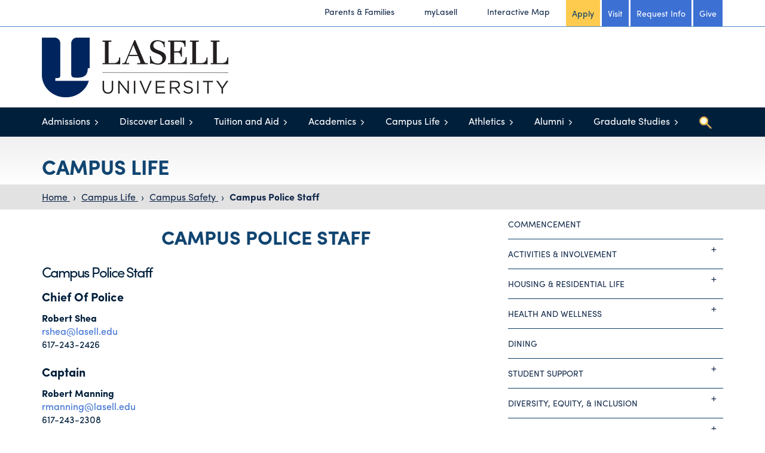

--- FILE ---
content_type: text/html; charset=utf-8
request_url: https://www.lasell.edu/campus-life/campus-safety/campus-police-staff.html
body_size: 21630
content:


<!DOCTYPE html PUBLIC "-//W3C//DTD XHTML 1.0 Transitional//EN" "http://www.w3.org/TR/xhtml1/DTD/xhtml1-transitional.dtd">
<html xmlns="http://www.w3.org/1999/xhtml" lang="en">
<head>
    <meta charset="utf-8" />
    <meta http-equiv="X-UA-Compatible" content="IE=edge" />
    <meta name="viewport" content="width=device-width, initial-scale=1" />
    <meta name="page-id" content="x46732" />
    
        <title>Campus Police Staff – Lasell University</title>
        <meta name="description" content="" />
        <meta name="keywords" content="" />
        <meta name="robots" content="" />
            <link rel='icon' type='image/x-icon' href='/images/home/lasell_university_favicon_oEE_icon.ico' />
            <meta property="og:title" content="Campus Police Staff" />
            <meta property="og:type" content="website" />
            <meta property="og:description" content="" />
            <meta property="og:url" content="https://www.lasell.edu/campus-life/campus-safety/campus-police-staff.html" />
                <meta property="og:image" content="https://www.lasell.edu/images/Social%20Media%20Icons/lasellUniversity-socialShare.jpg" />
                <meta name="twitter:image:src" content="https://www.lasell.edu/images/Social%20Media%20Icons/lasellUniversity-socialShare.jpg" />
            <meta name="twitter:card" content="summary" />
            <meta name="twitter:title" content="Campus Police Staff" />
            <meta name="twitter:description" content="" />
            <meta name="twitter:creator" content="" />
            <base href="https://www.lasell.edu/" />

    <link href="/Content/css/flexslider.css" rel="stylesheet"/>
<link href="/Content/css/font-awesome.css" rel="stylesheet"/>
<link href="/Content/css/bootstrap.css" rel="stylesheet"/>
<link href="/Content/css/popup.css" rel="stylesheet"/>
<link href="/Content/css/print.css" rel="stylesheet"/>
<link href="/Content/css/lasell.css" rel="stylesheet"/>
<link href="/Content/css/igx-dev.css" rel="stylesheet"/>
<link href="/Content/css/2022.css" rel="stylesheet"/>
<link href="/Content/css/sumoselect.css" rel="stylesheet"/>

    <link href="/Content/Intranet/css/slick.css" rel="stylesheet"/>

    <link href="/Content/css/tw-output.css" rel="stylesheet"/>


    <link rel="stylesheet" href="https://kit.fontawesome.com/77b6c23031.css" crossorigin="anonymous"/>
    <script src="https://use.typekit.net/rlp1tnq.js"></script>
    <script>try { Typekit.load({ async: true }); } catch (e) { }</script>

    
    <script src="https://ajax.googleapis.com/ajax/libs/jquery/1.12.0/jquery.min.js"></script>
    <script src="prebuilt/js/jquery.sumoselect.min.js"></script>

    <script src="/Content/Intranet/js/slick.min.js"></script>

    <script src="/Content/js/popup.js"></script>
<script src="/Content/js/flexslider.js"></script>
<script src="/Content/js/jquery-scripts.js"></script>
<script src="/Content/js/jquery-igx-dev.js"></script>

    <script src='/Content/js/2022.js' defer></script>

    <link rel="stylesheet" href="https://cdnjs.cloudflare.com/ajax/libs/Swiper/11.0.5/swiper-bundle.css" />
    <script src="https://cdnjs.cloudflare.com/ajax/libs/Swiper/11.0.5/swiper-bundle.min.js" integrity="sha512-Ysw1DcK1P+uYLqprEAzNQJP+J4hTx4t/3X2nbVwszao8wD+9afLjBQYjz7Uk4ADP+Er++mJoScI42ueGtQOzEA==" crossorigin="anonymous" referrerpolicy="no-referrer"></script>
    <script src="/Content/js/lasell-designs.js?v=1SLs7bALfFD3bOlCQabS8HJ8S2oXcigJl4xZgPtaYO41"></script>

    
    
    

    <script type="text/javascript" src="//code.jquery.com/ui/1.13.2/jquery-ui.js"></script>

    <script src="https://kit.fontawesome.com/77b6c23031.js" crossorigin="anonymous"></script>

    



<!-- Google Tag Manager -->
<noscript><iframe src="//www.googletagmanager.com/ns.html?id=GTM-N8HP94" height="0" width="0" style="display:none;visibility:hidden"></iframe></noscript>
<script>(function(w,d,s,l,i){w[l]=w[l]||[];w[l].push({'gtm.start':new Date().getTime(),event:'gtm.js'});var f=d.getElementsByTagName(s)[0], j=d.createElement(s),dl=l!='dataLayer'?'&l='+l:'';j.async=true;j.src=
'//www.googletagmanager.com/gtm.js?id='+i+dl;f.parentNode.insertBefore(j,f);})(window,document,'script','dataLayer','GTM-N8HP94');</script>
<!-- End Google Tag Manager -->


<!-- NEW Facebook Pixel Code -->
<script>
!function(f,b,e,v,n,t,s){if(f.fbq)return;n=f.fbq=function(){n.callMethod?
n.callMethod.apply(n,arguments):n.queue.push(arguments)};if(!f._fbq)f._fbq=n;
n.push=n;n.loaded=!0;n.version='2.0';n.queue=[];t=b.createElement(e);t.async=!0;
t.src=v;s=b.getElementsByTagName(e)[0];s.parentNode.insertBefore(t,s)}(window,
document,'script','//connect.facebook.net/en_US/fbevents.js');
 
fbq('init', '557089271367745');
fbq('track', 'PageView');
</script>
<noscript><img height="1" width="1" style="display:none"
src="https://www.facebook.com/tr?id=557089271367745&ev=PageView&noscript=1"
/></noscript>
<!-- End Facebook Pixel Code -->




<!-- Google Verification -->
<meta name="google-site-verification" content="k-bJCwEsdjgc1bjMJxA6hocWvZkD_4zeEhaSFurFBFk" />
<!-- End Google Verification -->

<!-- Google Search Console Verification -->

<meta name="google-site-verification" content="k-bJCwEsdjgc1bjMJxA6hocWvZkD_4zeEhaSFurFBFk" />

<!-- END Google Search Console Verification -->



<!-- AdRoll Code for Retargeting via CBE 6/7/2021-->
<script type="text/javascript">
    adroll_adv_id = "TIBSOTJK3VFGHDHICLHGIN";
    adroll_pix_id = "DGBJDFJOUREQNKYUX2VYZQ";
    adroll_version = "2.0";

    (function(w, d, e, o, a) {
        w.__adroll_loaded = true;
        w.adroll = w.adroll || [];
        w.adroll.f = [ 'setProperties', 'identify', 'track' ];
        var roundtripUrl = "https://s.adroll.com/j/" + adroll_adv_id
                + "/roundtrip.js";
        for (a = 0; a < w.adroll.f.length; a++) {
            w.adroll[w.adroll.f[a]] = w.adroll[w.adroll.f[a]] || (function(n) {
                return function() {
                    w.adroll.push([ n, arguments ])
                }
            })(w.adroll.f[a])
        }

        e = d.createElement('script');
        o = d.getElementsByTagName('script')[0];
        e.async = 1;
        e.src = roundtripUrl;
        o.parentNode.insertBefore(e, o);
    })(window, document);
    adroll.track("pageView");
</script>

 <!-- End AdRoll Code for Retargeting via CBE -->

<!-- Stopped LiveChat 10/20 -->

<!-- fix for Slate input field forms -->
<style type="text/css">
	
input[type=password], input[type=search], input[type=text], select, textarea {
    display: inline-block !important;
    width: auto !important;
	}
</style>



<!--Added 4.2.21 per Vont request for tracking-->
<script>
var LC_API = LC_API || {};
LC_API.on_chat_started = function()
{
// track this chat in Google AdWords
var google_conversion_id, google_conversion_label, img;
google_conversion_id    = '1066234535';
google_conversion_label = 'K9mSCJuM1b8BEKfltfwD';
img = new Image(1, 1);
img.src = 'https://www.googleadservices.com/pagead/conversion/'+google_conversion_id+'/?label='+google_conversion_label+'&script=0';
};
</script>

<!-- Ping Code Slate -->
<script async="async" src="https://apply.lasell.edu/ping">/**/</script>
<!-- End Ping Code Slate -->

<!-- BrightEdge start -->
<script src="//cdn.bc0a.com/autopilot/f00000000296102/autopilot_sdk.js"></script>
<!-- BrightEdge end-->    <script type="text/javascript">

        function flexsliderStart() {
            $('#master-major-slider').flexslider({
                animation: "slide",
                animationLoop: false,
                pauseOnAction: false,
                itemWidth: 210,
                itemMargin: 5,
                minItems: 0,
                maxItems: 4,
                controlNav: false,
                after: function (slider) {
                    var thumnails = $('#master-major-slider ul.slides').children();
                    thumnails.removeClass('active');
                    thumnails.eq(slider.currentSlide).addClass('active');
                    $('.tab-wrap.home-majors .flex-viewport > ul.slides > li').on('mouseover', function () {
                        $(this).siblings('li').removeClass('active');
                        $(this).addClass('active');
                    });
                }
            });
        }

    </script>
</head>
<body class="font-shift">
    
    

    

    <div id="page">
    <a href="https://www.lasell.edu/campus-life/campus-safety/campus-police-staff.html#nav" class="main-skip-to">Skip top navigation</a>
    <a href="https://www.lasell.edu/campus-life/campus-safety/campus-police-staff.html#main" class="main-skip-to">Skip to main content</a>
    <div class="nav nav-container--mobile">
        <div class="header">
            <a href="" class="logo-new"><img src="/images/New%20Nav/Lasell_University_Logo.png" alt="Lasell University"></a>
            <div class="nav-and-search-holder">
                <button id="mobile-nav-toggle" aria-controls="nav--mobile" aria-expanded="false" aria-label="Toggle navigation">
                    <img class="open--mobile-nav" src="/images/new nav/button--nav-open.png" role="presentation" alt="Open navigation">
                    <img class="close--mobile-nav" src="/images/new nav/button--nav-close.png" role="presentation" alt="Close navigation">
                </button>
                <button id="mobile-search-toggle" aria-controls="search--mobile" aria-expanded="false" aria-label="Toggle search">
                    <img class="open--mobile-search" src="/images/new nav/button--search-open.png" role="presentation" alt="Open search">
                    <img class="close--mobile-search" src="/images/new nav/button--search-close.png" role="presentation" alt="Close search">
                </button>
            </div>
        </div><!-- / Header -->

        <div id="search--mobile">
            <form action="/search-results.html" id="mobile-search">
                <label for="search-mobile"><span class="sr-only">Search</span></label>
                <input id="search-mobile" name="terms" type="text" placeholder="search">
                <button type="submit"><img src="/images/new nav/button--search-trigger.png" role="presentation" alt="submit search"><span class="sr-only">Submit search</span></button>
            </form>
        </div><!-- / Mobile Search -->

        <div id="nav--mobile">
                <ul>
                        <!-- Parent Page: x219 -->
                        <li>
                            <a href="/admissions-x219.html">Admissions</a>

                                <ul>
                                        <!-- Child Page: x633 -->
        <li >    <a href="/admissions/undergraduate-admission.html"    title="Undergraduate Admission">
        Undergraduate Admission
    </a>
</li>
                                        <!-- Child Page: x51233 -->
        <li >    <a href="/admissions/undergraduate-admission/accepted-students/undergraduate-deposit.html"    title="Undergraduate Deposit">
        Undergraduate Deposit
    </a>
</li>
                                        <!-- Child Page: x20423 -->
        <li >    <a href="/graduate-studies/admissions.html"    title="Graduate Admission">
        Graduate Admission
    </a>
</li>
                                        <!-- Child Page: x28145 -->
        <li >    <a href="/admissions/undergraduate-admission/campus-visits-and-events.html"    title="Visit and Events">
        Visit and Events
    </a>
</li>
                                        <!-- Child Page: x41442 -->
        <li >    <a href="/admissions/applications.html"    title="Apply">
        Apply
    </a>
</li>
                                        <!-- Child Page: x2197 -->
        <li ></li>
                                </ul>
                        </li>
                        <!-- Parent Page: x208 -->
                        <li>
                            <a href="/discover-lasell.html">Discover Lasell</a>

                                <ul>
                                        <!-- Child Page: x4771 -->
        <li >    <a href="/discover-lasell/facts-figures-and-faces.html"    title="Facts, Figures, and Faces">
        Facts, Figures, and Faces
    </a>
</li>
                                        <!-- Child Page: x1499 -->
        <li >    <a href="/discover-lasell/campus-info-and-maps.html"    title="Campus Info and Maps">
        Campus Info and Maps
    </a>
</li>
                                        <!-- Child Page: x422 -->
        <li >    <a href="/discover-lasell/president-and-leadership.html"    title="President and Leadership">
        President and Leadership
    </a>
</li>
                                        <!-- Child Page: x516 -->
        <li >    <a href="/discover-lasell/news.html"    title="News">
        News
    </a>
</li>
                                        <!-- Child Page: x24884 -->
        <li >    <a href="/discover-lasell/employment.html"    title="Employment">
        Employment
    </a>
</li>
                                        <!-- Child Page: x5244 -->
        <li >    <a href="/discover-lasell/community-and-government-relations.html"    title="Community and Government Relations">
        Community and Government Relations
    </a>
</li>
                                        <!-- Child Page: x10340 -->
        <li >    <a href="/discover-lasell/conference-and-event-services.html"    title="Conference and Event Services">
        Conference and Event Services
    </a>
</li>
                                        <!-- Child Page: x60460 -->
        <li ></li>
                                </ul>
                        </li>
                        <!-- Parent Page: x37878 -->
                        <li>
                            <a href="/tuition-and-aid.html">Tuition and Aid</a>

                                <ul>
                                        <!-- Child Page: x14363 -->
        <li >    <a href="/tuition-and-aid/applying-for-financial-aid.html"    title="Applying for Financial Aid">
        Applying for Financial Aid
    </a>
</li>
                                        <!-- Child Page: x38638 -->
        <li >    <a href="/tuition-and-aid/types-of-financial-aid.html"    title="Types of Financial Aid">
        Types of Financial Aid
    </a>
</li>
                                        <!-- Child Page: x46076 -->
        <li >    <a href="/tuition-and-aid/tuition-and-fees.html"    title="Tuition and Fees">
        Tuition and Fees
    </a>
</li>
                                        <!-- Child Page: x20396 -->
        <li >    <a href="/tuition-and-aid/payment-information.html"    title="Payment Information">
        Payment Information
    </a>
</li>
                                        <!-- Child Page: x38654 -->
        <li >    <a href="/tuition-and-aid/policies"    title="Policies and Insurance">
        Policies and Insurance
    </a>
</li>
                                        <!-- Child Page: x20493 -->
        <li >    <a href="/tuition-and-aid/resources-and-forms.html"    title="Resources & Forms">
        Resources & Forms
    </a>
</li>
                                </ul>
                        </li>
                        <!-- Parent Page: x213 -->
                        <li>
                            <a href="/academics.html">Academics</a>

                                <ul>
                                        <!-- Child Page: x40079 -->
        <li >    <a href="/academics/undergraduate-majors-and-minors.html"    title="Undergraduate Majors And Minors">
        Undergraduate Majors And Minors
    </a>
</li>
                                        <!-- Child Page: x46156 -->
        <li >    <a href="/graduate-studies/academics/find-your-program.html" target="_blank"   title="Graduate & Professional Studies">
        Graduate & Professional Studies
    </a>
</li>
                                        <!-- Child Page: x29755 -->
        <li >    <a href="/academics/schools.html"    title="Schools & Programs">
        Schools & Programs
    </a>
</li>
                                        <!-- Child Page: x573 -->
        <li >    <a href="/academics/connected-learning.html"    title="Connected Learning">
        Connected Learning
    </a>
</li>
                                        <!-- Child Page: x58579 -->
        <li >    <a href="/academics/academic-catalog-and-calendar.html"    title="Academic Catalog & Calendar">
        Academic Catalog & Calendar
    </a>
</li>
                                        <!-- Child Page: x1463 -->
        <li >    <a href="/academics/academic-centers.html"    title="Academic Centers">
        Academic Centers
    </a>
</li>
                                        <!-- Child Page: x49059 -->
        <li >    <a href="/academics/academic-support.html"    title="Academic Support">
        Academic Support
    </a>
</li>
                                        <!-- Child Page: x64088 -->
        <li >    <a href="/academics/workforce-development.html"    title="Workforce Development">
        Workforce Development
    </a>
</li>
                                        <!-- Child Page: x594 -->
        <li >    <a href="/academics/study-abroad.html"    title="Study Abroad">
        Study Abroad
    </a>
</li>
                                        <!-- Child Page: x2274 -->
        <li >    <a href="/academics/registrar.html"    title="Registrar">
        Registrar
    </a>
</li>
                                        <!-- Child Page: x26762 -->
        <li ></li>
                                        <!-- Child Page: x23125 -->
        <li ></li>
                                        <!-- Child Page: x23812 -->
        <li ></li>
                                </ul>
                        </li>
                        <!-- Parent Page: x20472 -->
                        <li>
                            <a href="/campus-life.html">Campus Life</a>

                                <ul>
                                        <!-- Child Page: x65500 -->
        <li >    <a href="/campus-life/commencement"    title="Commencement">
        Commencement
    </a>
</li>
                                        <!-- Child Page: x58884 -->
        <li >    <a href="/campus-life/activities-and-involvement"    title="Activities & Involvement">
        Activities & Involvement
    </a>
</li>
                                        <!-- Child Page: x599 -->
        <li >    <a href="/campus-life/housing-and-residential-life.html"    title="Housing & Residential Life">
        Housing & Residential Life
    </a>
</li>
                                        <!-- Child Page: x793 -->
        <li >    <a href="/campus-life/health-and-wellness.html"    title="Health and Wellness">
        Health and Wellness
    </a>
</li>
                                        <!-- Child Page: x27182 -->
        <li >    <a href="http://www.dineoncampus.com/lasell"    title="Dining">
        Dining
    </a>
</li>
                                        <!-- Child Page: x58869 -->
        <li >    <a href="/campus-life/student-support.html"    title="Student Support">
        Student Support
    </a>
</li>
                                        <!-- Child Page: x23091 -->
        <li >    <a href="/campus-life/diversity-equity-and-inclusion.html"    title="Diversity, Equity, & Inclusion">
        Diversity, Equity, & Inclusion
    </a>
</li>
                                        <!-- Child Page: x46745 -->
        <li >    <a href="/campus-life/career-center.html"    title="Career Center">
        Career Center
    </a>
</li>
                                        <!-- Child Page: x2139 -->
        <li >    <a href="/campus-life/campus-safety.html"    title="Campus Safety">
        Campus Safety
    </a>
</li>
                                        <!-- Child Page: x2636 -->
        <li >    <a href="/campus-life/online-bookstore-and-gear-shop.html"    title="Online Bookstore & Gear Shop">
        Online Bookstore & Gear Shop
    </a>
</li>
                                        <!-- Child Page: x23047 -->
        <li ></li>
                                </ul>
                        </li>
                        <!-- Parent Page: x623 -->
                        <li>
                            <a href="/athletics.html">Athletics</a>

                                <ul>
                                        <!-- Child Page: x20467 -->
        <li >    <a href="http://laserpride.lasell.edu/landing/index"    title="LaserPride - Official site of Lasell Athletics">
        LaserPride - Official site of Lasell Athletics
    </a>
</li>
                                        <!-- Child Page: x1779 -->
        <li >    <a href="/athletics/varsity-sports.html"    title="Varsity Sports">
        Varsity Sports
    </a>
</li>
                                        <!-- Child Page: x20468 -->
        <li >    <a href="http://laserpride.lasell.edu/information/directory/index"    title="Athletic Staff">
        Athletic Staff
    </a>
</li>
                                        <!-- Child Page: x1782 -->
        <li >    <a href="/athletics/recruits.html"    title="Recruits">
        Recruits
    </a>
</li>
                                        <!-- Child Page: x1784 -->
        <li >    <a href="/athletics/lasers-and-boomer.html"    title="Lasers & Boomer">
        Lasers & Boomer
    </a>
</li>
                                        <!-- Child Page: x1781 -->
        <li >    <a href="/athletics/athletic-facilities.html"    title="Athletic Facilities">
        Athletic Facilities
    </a>
</li>
                                        <!-- Child Page: x1780 -->
        <li >    <a href="/athletics/recreation-and-intramurals.html"    title="Recreation and Intramurals">
        Recreation and Intramurals
    </a>
</li>
                                        <!-- Child Page: x36678 -->
        <li ></li>
                                </ul>
                        </li>
                        <!-- Parent Page: x20632 -->
                        <li>
                            <a href="http://www.lasellalumni.org">Alumni</a>

                                <ul>
                                        <!-- Child Page: x48898 -->
        <li >    <a href="https://www.lasellalumni.org/s/61/bp23/home.aspx?sid=61&amp;gid=1&amp;sitebuilder=1"    title="Alumni News">
        Alumni News
    </a>
</li>
                                        <!-- Child Page: x48897 -->
        <li >    <a href="https://www.lasellalumni.org/s/61/16/index.aspx?sid=61&amp;gid=1&amp;pgid=13&amp;cid=722"    title="Alumni Events">
        Alumni Events
    </a>
</li>
                                        <!-- Child Page: x60215 -->
        <li >    <a href="https://www.lasellalumni.org/s/61/bp23/project.aspx?sid=61&amp;gid=1&amp;pgid=1216"    title="Ways to Give">
        Ways to Give
    </a>
</li>
                                        <!-- Child Page: x48899 -->
        <li >    <a href="/alumni-and-friends/alumni-stories/leaves-magazine-fall-2025.html"    title="Leaves">
        Leaves
    </a>
</li>
                                </ul>
                        </li>
                        <!-- Parent Page: x44277 -->
                        <li>
                            <a href="/graduate-studies.html">Graduate Studies</a>

                                <ul>
                                        <!-- Child Page: x46154 -->
        <li >    <a href="/graduate-studies/academics/find-your-program.html"    title="Find Your Program">
        Find Your Program
    </a>
</li>
                                        <!-- Child Page: x44282 -->
        <li >    <a href="/graduate-studies/academics.html"    title="Academics">
        Academics
    </a>
</li>
                                        <!-- Child Page: x44281 -->
        <li >    <a href="/graduate-studies/tuition-and-aid.html"    title="Tuition & Aid">
        Tuition & Aid
    </a>
</li>
                                        <!-- Child Page: x44283 -->
        <li >    <a href="/graduate-studies/admissions.html"    title="Admissions">
        Admissions
    </a>
</li>
                                        <!-- Child Page: x44284 -->
        <li >    <a href="/graduate-studies/lasell-approach.html"    title="Lasell Approach">
        Lasell Approach
    </a>
</li>
                                        <!-- Child Page: x44278 -->
        <li ></li>
                                </ul>
                        </li>
                </ul>

                <div class="button-links">
                    <nav>
    <a href="/admissions/applications.html"  class="nav-quicklink-yellow"  title="Apply">
        Apply
    </a>
    <a href="/admissions/undergraduate-admission/campus-visits-and-events.html"    title="Visit">
        Visit
    </a>
    <a href="/request-information.html"    title="Request Info">
        Request Info
    </a>
    <a href="https://securelb.imodules.com/s/61/16/index.aspx?sid=61&amp;gid=1&amp;pgid=1973&amp;cid=3734"    title="Give">
        Give
    </a>
                                            </nav>
                </div><!-- / Button Links -->

                <div class="quick-links-container">
                    <ul>
        <li >    <a href="/parents-and-families"    title="Parents & Families">
        Parents & Families
    </a>
</li>
        <li >    <a href="/mylasell.html"    title="myLasell">
        myLasell
    </a>
</li>
        <li >    <a href="https://lasell.college-tour.com/map.php?utm_source=site&amp;utm_medium=homepage&amp;utm_campaign=studentbridge"    title="Interactive Map">
        Interactive Map
    </a>
</li>
                    </ul>
                </div><!-- / Quick Links Container -->
        </div><!-- / Mobile Nav -->
    </div><!-- / Mobile Nav Container -->
    <div class="nav-container-md">
        <div class="quick-links-container-md">
            <div class="container">
                <div class="row">
                    <div class="col-xs-12">
                        <div class="links-wrapper">
                            <ul>
                                        <li >    <a href="/parents-and-families"    title="Parents & Families">
        Parents & Families
    </a>
</li>
        <li >    <a href="/mylasell.html"    title="myLasell">
        myLasell
    </a>
</li>
        <li >    <a href="https://lasell.college-tour.com/map.php?utm_source=site&amp;utm_medium=homepage&amp;utm_campaign=studentbridge"    title="Interactive Map">
        Interactive Map
    </a>
</li>
                            </ul>
                                <nav>
    <a href="/admissions/applications.html"  class="nav-quicklink-yellow"  title="Apply">
        Apply
    </a>
    <a href="/admissions/undergraduate-admission/campus-visits-and-events.html"    title="Visit">
        Visit
    </a>
    <a href="/request-information.html"    title="Request Info">
        Request Info
    </a>
    <a href="https://securelb.imodules.com/s/61/16/index.aspx?sid=61&amp;gid=1&amp;pgid=1973&amp;cid=3734"    title="Give">
        Give
    </a>
                                </nav>
                                                    </div><!-- / Links Wrapper -->
                    </div><!-- / Col -->
                </div><!-- / Row -->
            </div><!-- / Container -->
        </div><!-- / Quick Links Container -->

        <div class="scroll-hook">
            <div class="container">
                <div class="row">
                    <div class="col-xs-12">
                        <div class="inner-container">
                            <a href="" class="logo-new"><img src="/images/New%20Nav/Lasell_University_Logo.png" alt="Lasell University"></a>
                            <div class="scrolled-content">
                                    <nav>
    <a href="/admissions/applications.html"  class="nav-quicklink-yellow"  title="Apply" Title="FeaturedHeaderLink">
        Apply
    </a>
    <a href="/admissions/undergraduate-admission/campus-visits-and-events.html"    title="Visit" Title="FeaturedHeaderLink">
        Visit
    </a>
    <a href="/request-information.html"    title="Request Info" Title="FeaturedHeaderLink">
        Request Info
    </a>
    <a href="https://securelb.imodules.com/s/61/16/index.aspx?sid=61&amp;gid=1&amp;pgid=1973&amp;cid=3734"    title="Give" Title="FeaturedHeaderLink">
        Give
    </a>
                                    </nav>
                                                                <button tabindex="-1" id="desktop-quick-nav-toggle" aria-controls="#quick-nav--desktop" aria-expanded="false" aria-label="Toggle quick navigation">
                                    <img class="open--desktop-quick-nav" src="/images/new nav/button--nav-open.png" role="presentation" alt="Open navigation">
                                    <img class="close--desktop-quick-nav" src="/images/new nav/button--nav-close.png" role="presentation" alt="Close nav">
                                </button>
                            </div>
                        </div>
                    </div><!-- / Col -->
                </div>
            </div><!-- / Container -->
            <div id="nav" class="main-nav-outter">
                <div class="container dropwdown-wrapper">
                    <div class="row">
                        <div class="col-xs-12">
                                <ul class="main-nav">

                                        <!-- Parent Page: x219 -->
                                        <li class="has-dropdown has-child">
                                            <a href="/admissions-x219.html">Admissions</a>

                                                <ul>

                                                        <!-- Child Page: x633 -->
        <li >    <a href="/admissions/undergraduate-admission.html"    title="Undergraduate Admission">
        Undergraduate Admission
    </a>
</li>
                                                        <!-- Child Page: x51233 -->
        <li >    <a href="/admissions/undergraduate-admission/accepted-students/undergraduate-deposit.html"    title="Undergraduate Deposit">
        Undergraduate Deposit
    </a>
</li>
                                                        <!-- Child Page: x20423 -->
        <li >    <a href="/graduate-studies/admissions.html"    title="Graduate Admission">
        Graduate Admission
    </a>
</li>
                                                        <!-- Child Page: x28145 -->
        <li >    <a href="/admissions/undergraduate-admission/campus-visits-and-events.html"    title="Visit and Events">
        Visit and Events
    </a>
</li>
                                                        <!-- Child Page: x41442 -->
        <li >    <a href="/admissions/applications.html"    title="Apply">
        Apply
    </a>
</li>
                                                        <!-- Child Page: x2197 -->
        <li ></li>
                                                </ul>
                                        </li>
                                        <!-- Parent Page: x208 -->
                                        <li class="has-dropdown has-child">
                                            <a href="/discover-lasell.html">Discover Lasell</a>

                                                <ul>

                                                        <!-- Child Page: x4771 -->
        <li >    <a href="/discover-lasell/facts-figures-and-faces.html"    title="Facts, Figures, and Faces">
        Facts, Figures, and Faces
    </a>
</li>
                                                        <!-- Child Page: x1499 -->
        <li >    <a href="/discover-lasell/campus-info-and-maps.html"    title="Campus Info and Maps">
        Campus Info and Maps
    </a>
</li>
                                                        <!-- Child Page: x422 -->
        <li >    <a href="/discover-lasell/president-and-leadership.html"    title="President and Leadership">
        President and Leadership
    </a>
</li>
                                                        <!-- Child Page: x516 -->
        <li >    <a href="/discover-lasell/news.html"    title="News">
        News
    </a>
</li>
                                                        <!-- Child Page: x24884 -->
        <li >    <a href="/discover-lasell/employment.html"    title="Employment">
        Employment
    </a>
</li>
                                                        <!-- Child Page: x5244 -->
        <li >    <a href="/discover-lasell/community-and-government-relations.html"    title="Community and Government Relations">
        Community and Government Relations
    </a>
</li>
                                                        <!-- Child Page: x10340 -->
        <li >    <a href="/discover-lasell/conference-and-event-services.html"    title="Conference and Event Services">
        Conference and Event Services
    </a>
</li>
                                                        <!-- Child Page: x60460 -->
        <li ></li>
                                                </ul>
                                        </li>
                                        <!-- Parent Page: x37878 -->
                                        <li class="has-dropdown has-child">
                                            <a href="/tuition-and-aid.html">Tuition and Aid</a>

                                                <ul>

                                                        <!-- Child Page: x14363 -->
        <li >    <a href="/tuition-and-aid/applying-for-financial-aid.html"    title="Applying for Financial Aid">
        Applying for Financial Aid
    </a>
</li>
                                                        <!-- Child Page: x38638 -->
        <li >    <a href="/tuition-and-aid/types-of-financial-aid.html"    title="Types of Financial Aid">
        Types of Financial Aid
    </a>
</li>
                                                        <!-- Child Page: x46076 -->
        <li >    <a href="/tuition-and-aid/tuition-and-fees.html"    title="Tuition and Fees">
        Tuition and Fees
    </a>
</li>
                                                        <!-- Child Page: x20396 -->
        <li >    <a href="/tuition-and-aid/payment-information.html"    title="Payment Information">
        Payment Information
    </a>
</li>
                                                        <!-- Child Page: x38654 -->
        <li >    <a href="/tuition-and-aid/policies"    title="Policies and Insurance">
        Policies and Insurance
    </a>
</li>
                                                        <!-- Child Page: x20493 -->
        <li >    <a href="/tuition-and-aid/resources-and-forms.html"    title="Resources & Forms">
        Resources & Forms
    </a>
</li>
                                                </ul>
                                        </li>
                                        <!-- Parent Page: x213 -->
                                        <li class="has-dropdown has-child">
                                            <a href="/academics.html">Academics</a>

                                                <ul>

                                                        <!-- Child Page: x40079 -->
        <li >    <a href="/academics/undergraduate-majors-and-minors.html"    title="Undergraduate Majors And Minors">
        Undergraduate Majors And Minors
    </a>
</li>
                                                        <!-- Child Page: x46156 -->
        <li >    <a href="/graduate-studies/academics/find-your-program.html" target="_blank"   title="Graduate & Professional Studies">
        Graduate & Professional Studies
    </a>
</li>
                                                        <!-- Child Page: x29755 -->
        <li >    <a href="/academics/schools.html"    title="Schools & Programs">
        Schools & Programs
    </a>
</li>
                                                        <!-- Child Page: x573 -->
        <li >    <a href="/academics/connected-learning.html"    title="Connected Learning">
        Connected Learning
    </a>
</li>
                                                        <!-- Child Page: x58579 -->
        <li >    <a href="/academics/academic-catalog-and-calendar.html"    title="Academic Catalog & Calendar">
        Academic Catalog & Calendar
    </a>
</li>
                                                        <!-- Child Page: x1463 -->
        <li >    <a href="/academics/academic-centers.html"    title="Academic Centers">
        Academic Centers
    </a>
</li>
                                                        <!-- Child Page: x49059 -->
        <li >    <a href="/academics/academic-support.html"    title="Academic Support">
        Academic Support
    </a>
</li>
                                                        <!-- Child Page: x64088 -->
        <li >    <a href="/academics/workforce-development.html"    title="Workforce Development">
        Workforce Development
    </a>
</li>
                                                        <!-- Child Page: x594 -->
        <li >    <a href="/academics/study-abroad.html"    title="Study Abroad">
        Study Abroad
    </a>
</li>
                                                        <!-- Child Page: x2274 -->
        <li >    <a href="/academics/registrar.html"    title="Registrar">
        Registrar
    </a>
</li>
                                                        <!-- Child Page: x26762 -->
        <li ></li>
                                                        <!-- Child Page: x23125 -->
        <li ></li>
                                                        <!-- Child Page: x23812 -->
        <li ></li>
                                                </ul>
                                        </li>
                                        <!-- Parent Page: x20472 -->
                                        <li class="has-dropdown has-child">
                                            <a href="/campus-life.html">Campus Life</a>

                                                <ul>

                                                        <!-- Child Page: x65500 -->
        <li >    <a href="/campus-life/commencement"    title="Commencement">
        Commencement
    </a>
</li>
                                                        <!-- Child Page: x58884 -->
        <li >    <a href="/campus-life/activities-and-involvement"    title="Activities & Involvement">
        Activities & Involvement
    </a>
</li>
                                                        <!-- Child Page: x599 -->
        <li >    <a href="/campus-life/housing-and-residential-life.html"    title="Housing & Residential Life">
        Housing & Residential Life
    </a>
</li>
                                                        <!-- Child Page: x793 -->
        <li >    <a href="/campus-life/health-and-wellness.html"    title="Health and Wellness">
        Health and Wellness
    </a>
</li>
                                                        <!-- Child Page: x27182 -->
        <li >    <a href="http://www.dineoncampus.com/lasell"    title="Dining">
        Dining
    </a>
</li>
                                                        <!-- Child Page: x58869 -->
        <li >    <a href="/campus-life/student-support.html"    title="Student Support">
        Student Support
    </a>
</li>
                                                        <!-- Child Page: x23091 -->
        <li >    <a href="/campus-life/diversity-equity-and-inclusion.html"    title="Diversity, Equity, & Inclusion">
        Diversity, Equity, & Inclusion
    </a>
</li>
                                                        <!-- Child Page: x46745 -->
        <li >    <a href="/campus-life/career-center.html"    title="Career Center">
        Career Center
    </a>
</li>
                                                        <!-- Child Page: x2139 -->
        <li >    <a href="/campus-life/campus-safety.html"    title="Campus Safety">
        Campus Safety
    </a>
</li>
                                                        <!-- Child Page: x2636 -->
        <li >    <a href="/campus-life/online-bookstore-and-gear-shop.html"    title="Online Bookstore & Gear Shop">
        Online Bookstore & Gear Shop
    </a>
</li>
                                                        <!-- Child Page: x23047 -->
        <li ></li>
                                                </ul>
                                        </li>
                                        <!-- Parent Page: x623 -->
                                        <li class="has-dropdown has-child">
                                            <a href="/athletics.html">Athletics</a>

                                                <ul>

                                                        <!-- Child Page: x20467 -->
        <li >    <a href="http://laserpride.lasell.edu/landing/index"    title="LaserPride - Official site of Lasell Athletics">
        LaserPride - Official site of Lasell Athletics
    </a>
</li>
                                                        <!-- Child Page: x1779 -->
        <li >    <a href="/athletics/varsity-sports.html"    title="Varsity Sports">
        Varsity Sports
    </a>
</li>
                                                        <!-- Child Page: x20468 -->
        <li >    <a href="http://laserpride.lasell.edu/information/directory/index"    title="Athletic Staff">
        Athletic Staff
    </a>
</li>
                                                        <!-- Child Page: x1782 -->
        <li >    <a href="/athletics/recruits.html"    title="Recruits">
        Recruits
    </a>
</li>
                                                        <!-- Child Page: x1784 -->
        <li >    <a href="/athletics/lasers-and-boomer.html"    title="Lasers & Boomer">
        Lasers & Boomer
    </a>
</li>
                                                        <!-- Child Page: x1781 -->
        <li >    <a href="/athletics/athletic-facilities.html"    title="Athletic Facilities">
        Athletic Facilities
    </a>
</li>
                                                        <!-- Child Page: x1780 -->
        <li >    <a href="/athletics/recreation-and-intramurals.html"    title="Recreation and Intramurals">
        Recreation and Intramurals
    </a>
</li>
                                                        <!-- Child Page: x36678 -->
        <li ></li>
                                                </ul>
                                        </li>
                                        <!-- Parent Page: x20632 -->
                                        <li class="has-dropdown has-child">
                                            <a href="http://www.lasellalumni.org">Alumni</a>

                                                <ul>

                                                        <!-- Child Page: x48898 -->
        <li >    <a href="https://www.lasellalumni.org/s/61/bp23/home.aspx?sid=61&amp;gid=1&amp;sitebuilder=1"    title="Alumni News">
        Alumni News
    </a>
</li>
                                                        <!-- Child Page: x48897 -->
        <li >    <a href="https://www.lasellalumni.org/s/61/16/index.aspx?sid=61&amp;gid=1&amp;pgid=13&amp;cid=722"    title="Alumni Events">
        Alumni Events
    </a>
</li>
                                                        <!-- Child Page: x60215 -->
        <li >    <a href="https://www.lasellalumni.org/s/61/bp23/project.aspx?sid=61&amp;gid=1&amp;pgid=1216"    title="Ways to Give">
        Ways to Give
    </a>
</li>
                                                        <!-- Child Page: x48899 -->
        <li >    <a href="/alumni-and-friends/alumni-stories/leaves-magazine-fall-2025.html"    title="Leaves">
        Leaves
    </a>
</li>
                                                </ul>
                                        </li>
                                        <!-- Parent Page: x44277 -->
                                        <li class="has-dropdown has-child">
                                            <a href="/graduate-studies.html">Graduate Studies</a>

                                                <ul>

                                                        <!-- Child Page: x46154 -->
        <li >    <a href="/graduate-studies/academics/find-your-program.html"    title="Find Your Program">
        Find Your Program
    </a>
</li>
                                                        <!-- Child Page: x44282 -->
        <li >    <a href="/graduate-studies/academics.html"    title="Academics">
        Academics
    </a>
</li>
                                                        <!-- Child Page: x44281 -->
        <li >    <a href="/graduate-studies/tuition-and-aid.html"    title="Tuition & Aid">
        Tuition & Aid
    </a>
</li>
                                                        <!-- Child Page: x44283 -->
        <li >    <a href="/graduate-studies/admissions.html"    title="Admissions">
        Admissions
    </a>
</li>
                                                        <!-- Child Page: x44284 -->
        <li >    <a href="/graduate-studies/lasell-approach.html"    title="Lasell Approach">
        Lasell Approach
    </a>
</li>
                                                        <!-- Child Page: x44278 -->
        <li ></li>
                                                </ul>
                                        </li>
                                    <span class="search">
                                        <button id="desktop-search-toggle" aria-controls="desktop-search" aria-expanded="false" aria-label="Toggle search">
                                            <img class="open--desktop-search" src="/images/new nav/button--search-open.png" role="presentation" alt="Open search">
                                            <img class="close--desktop-search" src="/images/new nav/button--search-close.png" role="presentation" alt="Close search">
                                        </button>
                                    </span>
                                </ul>
                            <div id="quick-nav--desktop">
                                <ul>
                                            <li >    <a href="/parents-and-families"    title="Parents & Families">
        Parents & Families
    </a>
</li>
        <li >    <a href="/mylasell.html"    title="myLasell">
        myLasell
    </a>
</li>
        <li >    <a href="https://lasell.college-tour.com/map.php?utm_source=site&amp;utm_medium=homepage&amp;utm_campaign=studentbridge"    title="Interactive Map">
        Interactive Map
    </a>
</li>
                                </ul>
                            </div>
                            <div id="desktop-search-wrapper">
                                <form action="/search-results.html" id="desktop-search">
                                    <label for="search-deskop"><span class="sr-only">Search</span></label>
                                    <input id="search-desktop" name="terms" type="text" placeholder="search">
                                    <button type="submit"><img src="/images/new nav/button--search-trigger.png" role="presentation" alt="Submit search"><span class="sr-only">Submit search</span></button>
                                </form>
                            </div><!-- / Mobile Search -->
                        </div><!-- / Col -->
                    </div><!-- / Row -->
                </div><!-- / Container -->
            </div><!-- / Main Nav Outter -->
        </div>
    </div><!-- / Tablet And Desktop Navigation -->

        
    <div id="title">
        <div class="container">
            <p>Campus Life</p>
        </div>
    </div>
    <!-- #title -->
    <!-- .banner -->
        <!-- Model Name : ExpandablePage-->
        <div id="main"></div>
        <nav id="crumbs">
            <div class="container">
    <a href=""    title="Home">
        Home
    </a>
                        <span class="pipe">&rsaquo;</span>
    <a href="/campus-life.html"    title="Campus Life">
        Campus Life
    </a>
                        <span class="pipe">&rsaquo;</span>
    <a href="/campus-life/campus-safety.html"    title="Campus Safety">
        Campus Safety
    </a>
                        <span class="pipe">&rsaquo;</span>
    <a href="/campus-life/campus-safety/campus-police-staff.html"  class="on"  title="Campus Police Staff">
        Campus Police Staff
    </a>
            </div>
        </nav>
    <!-- #crumbs -->			
    <main class="" id="main-content">
				<div class="container">
                    <div class="row">
					    <div class="col-sm-8 ">
                            
                            
    <!--<div class="catalog-nav hidden-mobile">-->

						    
    <div id="main" class="catalog">
        <h1 class="purple _text-centered"><span >Campus Police Staff</span></h1>
        <div class="body-copy detail">
            	<div >
		<h2>Campus Police Staff</h2>
<h3>Chief of Police</h3>
<p><strong>Robert Shea&nbsp;</strong><br /><a href="mailto:rshea@lasell.edu">rshea@lasell.edu</a><br />617-243-2426</p>
<h3>Captain&nbsp; &nbsp; &nbsp;</h3>
<p><strong>Robert Manning</strong><br /><a href="mailto:rmanning@lasell.edu">rmanning@lasell.edu</a><br />617-243-2308</p>
<h3>Detectives/Investigative Unit&nbsp;</h3>
<p><strong>Sergeant Wayne Cunningham</strong><br /><a href="mailto:wcunningham@lasell.edu">wcunningham@lasell.edu</a></p>
<p><strong>Sergeant Greg Gallagher</strong><br /><a href="mailto:ggallagher@lasell.edu">ggallagher@lasell.edu</a></p>
<h3>Administrative Sergeant</h3>
<p><b>Mark Boisclair<br /></b><a href="mailto:mboisclair@lasell.edu">mboisclair@lasell.edu</a></p>
<h3>Patrol Sergeants</h3>
<p><strong>Patrick Colburn&nbsp; &nbsp;</strong> &nbsp;<br /><a href="mailto:pcolburn@lasell.edu">pcolburn@lasell.edu</a></p>
<p><strong>John D&rsquo;Auria</strong><br /><a href="mailto:jdauria@lasell.edu">jdauria@lasell.edu</a></p>
<p><strong>Mike Kane&nbsp; &nbsp; &nbsp;&nbsp;<br /></strong><a href="mailto:mkane@lasell.edu">mkane@lasell.edu</a></p>
<p><strong>Robert Casey&nbsp;</strong> &nbsp; &nbsp;<br /><a href="mailto:rocasey@lasell.edu">rocasey@lasell.edu</a><a href="mailto:ggallagher@lasell.edu"></a></p>
<p><strong>Robert Grady</strong>&nbsp; &nbsp;&nbsp;<br /><a href="mailto:rgrady@lasell.edu">rgrady@lasell.edu</a></p>
<p><strong>John Bossi</strong><br /><a href="mailto:jbossi@lasell.edu">jbossi@lasell.edu</a></p>
<p><strong>Kevin Shea</strong><br /><a href="mailto:kshea@lasell.edu">kshea@lasell.edu</a></p>
<p><strong>Michael Petrie</strong><br /><a href="mailto:mpetrie@lasell.edu">mpetrie@lasell.edu</a></p>
<p><strong>Jennifer Connors</strong><br /><a href="mailto:jconnors@lasell.edu">jconnors@lasell.edu</a></p>
<p><strong>Kevin Monahan</strong><br /><a href="mailto:kmonahan@lasell.edu">kmonahan@lasell.edu</a></p>
<p></p>
<h3>Office Manager&nbsp; &nbsp;&nbsp;</h3>
<p><strong>Jennifer Duffy</strong><br /><a href="mailto:jeduffy@lasell.edu">jeduffy@lasell.edu</a></p>
<h3>Patrol Officers</h3>
<p><strong>Don Bourgeois&nbsp; &nbsp; &nbsp;</strong><br /><a href="mailto:dbourgeois@lasell.edu">dbourgeois@lasell.edu</a></p>
<p><strong>Edward Gilfoy&nbsp; &nbsp; &nbsp;</strong><br /><a href="mailto:egilfoy@lasell.edu">egilfoy@lasell.edu</a></p>
<p><strong>Jason Barbosa</strong><br /><a href="mailto:jbarbosa@lasell.edu">jbarbosa@lasell.edu</a></p>
<p><strong>Chhaya Uong</strong><br /><a href="mailto:cuong@lasell.edu">cuong@lasell.edu</a><br /><a href="mailto:pborges@lasell.edu"></a></p>
<h3>Dispatchers<a href="mailto:mhubbard@lasell.edu"></a></h3>
<p><strong>Nicole Civitarese&nbsp; &nbsp; &nbsp;<br /></strong><a href="mailto:ncivitarese@lasell.edu">ncivitarese@lasell.edu</a></p>
<p><strong>John Maclean</strong>&nbsp; &nbsp;&nbsp;<br /><a href="mailto:jomaclean@lasell.edu">Jomaclean@lasell.edu</a></p>
<p><strong>Michelle Hubbard&nbsp;</strong> &nbsp; &nbsp;<br /><a href="mailto:mhubbard@lasell.edu">mhubbard@lasell.edu</a></p>
<p></p>
<p><a href="mailto:mleblanc@lasell.edu"></a></p>
<p>&nbsp;</p>
	</div>
 
        </div>
    </div>
    <script type="text/javascript">
    $(document).ready(function () {

        // set active tab based on url hash
        if (window.location.hash) {

            // disable anchor jump on page load
            //setTimeout(function () {
            //    window.scrollTo(0, 0);
            //});

            $("div.expandable-item h3[data-toggle='" + window.location.hash + "']").click();
        }


       


    });
    </script>


					    </div>
<div class="col-md-4 col-xs-12 desktop-side-nav">
                            
    <!--<div class="catalog-nav hidden-mobile">-->

    <div class="accordion nav-right dropdown-wrap">
        <ul class="exp-nav">
                    <li>
                        
                            <a class=" " href="/campus-life/commencement">Commencement </a>

                    </li>
                    <li>
                        
                            <a class=" " href="/campus-life/activities-and-involvement">Activities &amp; Involvement <span class=trigger></span></a>
                                <ul >

    <li class="">
            <a class=" " href="https://events.lasell.edu">Events Calendar  </a>

    </li>	
    <li class="">
            <a class=" " href="/campus-life/activities-and-involvement/clubs-and-organizations.html">Clubs &amp; Organizations  <span class=trigger></span></a>
                    <ul style=display:none;>
    <li class="">
            <a class=" " href="/campus-life/activities-and-involvement/clubs-and-organizations/student-organization-manual.html">Student Organization Manual  </a>

    </li>	
                    </ul>

    </li>	
    <li class="">
            <a class=" " href="/campus-life/activities-and-involvement/leadership-and-service.html">Leadership &amp; Service  </a>

    </li>	
    <li class="">
            <a class=" " href="/campus-life/activities-and-involvement/arts.html">Arts  </a>

    </li>	
    <li class="">
            <a class=" " href="/campus-life/activities-and-involvement/fitness-and-recreation.html">Fitness &amp; Recreation  </a>

    </li>	
    <li class="">
            <a class=" " href="/campus-life/activities-and-involvement/traditions-and-events.html">Traditions and Events  <span class=trigger></span></a>
                    <ul style=display:none;>
    <li class="">
            <a class=" " href="/campus-life/activities-and-involvement/traditions-and-events/family-friends-and-alumni-weekend.html">Family, Friends, and Alumni Weekend  </a>

    </li>	
    <li class="">
            <a class=" " href="/campus-life/activities-and-involvement/traditions-and-events/banners-of-lasell.html">Banners of Lasell  </a>

    </li>	
                    </ul>

    </li>	
    <li class="last">
            <a class=" " href="/campus-life/activities-and-involvement/beyond-campus.html">Beyond Campus  </a>

    </li>	
                                </ul>

                    </li>
                    <li>
                        
                            <a class=" " href="/campus-life/housing-and-residential-life.html">Housing &amp; Residential Life <span class=trigger></span></a>
                                <ul >

    <li class="">
            <a class=" " href="/campus-life/housing-and-residential-life/traditional-halls.html">Traditional Halls  </a>

    </li>	
    <li class="">
            <a class=" " href="/campus-life/housing-and-residential-life/contemporary-halls.html">Contemporary Halls  </a>

    </li>	
    <li class="">
            <a class=" " href="/campus-life/housing-and-residential-life/suite-style-halls.html">Suite-Style Halls  </a>

    </li>	
    <li class="">
            <a class=" " href="/campus-life/housing-and-residential-life/victorian-houses.html">Victorian Houses  </a>

    </li>	
    <li class="">
            <a class=" " href="/campus-life/housing-and-residential-life/living-communities.html">Living Communities  </a>

    </li>	
    <li class="">
            <a class=" " href="/campus-life/housing-and-residential-life/campus-commuters.html">Campus Commuters  </a>

    </li>	
    <li class="last">
            <a class=" " href="/campus-life/housing-and-residential-life/residential-life-staff.html">Residential Life Staff  </a>

    </li>	
                                </ul>

                    </li>
                    <li>
                        
                            <a class=" " href="/campus-life/health-and-wellness.html">Health and Wellness <span class=trigger></span></a>
                                <ul >

    <li class="">
            <a class=" " href="/campus-life/health-and-wellness/health-services.html">Health Services  </a>

    </li>	
    <li class="">
            <a class=" " href="/campus-life/health-and-wellness/counseling-center.html">Counseling Center  <span class=trigger></span></a>
                    <ul style=display:none;>
    <li class="">
            <a class=" " href="/campus-life/health-and-wellness/counseling-center/counseling-services.html">Counseling Services  </a>

    </li>	
    <li class="">
            <a class=" " href="/campus-life/health-and-wellness/counseling-center/information-for-parents-and-families.html">Information for Parents and Families  </a>

    </li>	
    <li class="">
            <a class=" " href="/campus-life/health-and-wellness/counseling-center/clinical-training-program.html">Clinical Training Program  </a>

    </li>	
                    </ul>

    </li>	
    <li class="last">
            <a class=" " href="/campus-life/health-and-wellness/health-services-and-counseling-staff.html">Health Services &amp; Counseling Staff  </a>

    </li>	
                                </ul>

                    </li>
                    <li>
                        
                            <a class=" " href="http://www.dineoncampus.com/lasell">Dining </a>

                    </li>
                    <li>
                        
                            <a class=" " href="/campus-life/student-support.html">Student Support <span class=trigger></span></a>
                                <ul >

    <li class="">
            <a class=" " href="/campus-life/student-support/accessibility-services.html">Accessibility Services  <span class=trigger></span></a>
                    <ul style=display:none;>
    <li class="">
            <a class=" " href="/campus-life/student-support/accessibility-services/requesting-accommodations.html">Requesting Accommodations  </a>

    </li>	
    <li class="">
            <a class=" " href="/campus-life/student-support/accessibility-services/campus-accessibility-resources.html">Campus Accessibility Resources  </a>

    </li>	
    <li class="">
            <a class=" " href="/campus-life/student-support/accessibility-services/section-504-disability-grievance-procedure.html">Section 504 Disability Grievance Procedure  </a>

    </li>	
    <li class="">
            <a class=" " href="/campus-life/student-support/accessibility-services/food-allergyceliac-diseasemedical-diet-form.html">Food Allergy/Celiac Disease/Medical Diet Form  </a>

    </li>	
                    </ul>

    </li>	
    <li class="last">
            <a class=" " href="/campus-life/student-support/international-student-services.html">International Student Services  <span class=trigger></span></a>
                    <ul style=display:none;>
    <li class="last">
            <a class=" " href="/admissions/undergraduate-admission/international-students.html">Admissions  </a>

    </li>	
    <li class="last">
            <a class=" " href="/campus-life/student-support/international-student-services/new-international-students.html">New International Students  <span class=trigger></span></a>
                    <ul style=display:none;>
    <li class="last">
            <a class=" " href="/campus-life/student-support/international-student-services/new-international-students/pre-arrival-information.html">Pre-Arrival Information  </a>

    </li>	
    <li class="last">
            <a class=" " href="/campus-life/student-support/international-student-services/new-international-students/international-student-orientation.html">International Student Orientation  </a>

    </li>	
    <li class="last">
            <a class=" " href="/campus-life/student-support/international-student-services/new-international-students/helpful-resources.html">Helpful Resources  </a>

    </li>	
                    </ul>

    </li>	
    <li class="last">
            <a class=" " href="/campus-life/student-support/international-student-services/f-1-visa-regulations.html">F-1 Visa Regulations  <span class=trigger></span></a>
                    <ul style=display:none;>
    <li class="last">
            <a class=" " href="/campus-life/student-support/international-student-services/f-1-visa-regulations/unlawful-presence-policy.html">Unlawful Presence Policy  </a>

    </li>	
                    </ul>

    </li>	
    <li class="last">
            <a class=" " href="/campus-life/student-support/international-student-services/travel-for-international-students.html">Travel for International Students  <span class=trigger></span></a>
                    <ul style=display:none;>
    <li class="last">
            <a class=" " href="/campus-life/student-support/international-student-services/travel-for-international-students/family-and-friends-visiting-the-us-.html">Family and Friends Visiting the U.S.   </a>

    </li>	
                    </ul>

    </li>	
    <li class="last">
            <a class=" " href="/campus-life/student-support/international-student-services/employment-for-f-1-students.html">Employment for F-1 Students  <span class=trigger></span></a>
                    <ul style=display:none;>
    <li class="last">
            <a class=" " href="/campus-life/student-support/international-student-services/employment-for-f-1-students/on-campus-employment.html">On-Campus Employment  </a>

    </li>	
    <li class="last">
            <a class=" " href="/campus-life/student-support/international-student-services/employment-for-f-1-students/cptinternships.html">CPT/Internships  </a>

    </li>	
    <li class="last">
            <a class=" " href="/campus-life/student-support/international-student-services/employment-for-f-1-students/opt.html">OPT  <span class=trigger></span></a>
                    <ul style=display:none;>
    <li class="last">
            <a class=" " href="/campus-life/student-support/international-student-services/employment-for-f-1-students/opt/applying-for-opt.html">Applying for OPT  </a>

    </li>	
    <li class="last">
            <a class=" " href="/campus-life/student-support/international-student-services/employment-for-f-1-students/opt/reporting-responsibilities-on-opt.html">Reporting Responsibilities on OPT  </a>

    </li>	
                    </ul>

    </li>	
    <li class="last">
            <a class=" " href="/campus-life/student-support/international-student-services/employment-for-f-1-students/social-security.html">Social Security  </a>

    </li>	
    <li class="last">
            <a class=" " href="/campus-life/student-support/international-student-services/employment-for-f-1-students/taxes-for-international-students-.html">Taxes for International Students   </a>

    </li>	
                    </ul>

    </li>	
    <li class="last">
            <a class=" " href="/campus-life/student-support/international-student-services/programs-and-events.html">Programs and Events  </a>

    </li>	
    <li class="last">
            <a class=" " href="/campus-life/student-support/international-student-services/contact.html">Contact  </a>

    </li>	
                    </ul>

    </li>	
                                </ul>

                    </li>
                    <li>
                        
                            <a class=" " href="/campus-life/diversity-equity-and-inclusion.html">Diversity, Equity, &amp; Inclusion <span class=trigger></span></a>
                                <ul >

    <li class="">
            <a class=" " href="/campus-life/diversity-equity-and-inclusion/dei-leadership-and-commitment.html">DEI Leadership &amp; Commitment  </a>

    </li>	
    <li class="">
            <a class=" " href="/campus-life/diversity-equity-and-inclusion/intercultural-center-and-commuter-cottage-(ic3).html">Intercultural Center &amp; Commuter Cottage (IC3)  </a>

    </li>	
    <li class="">
            <a class=" " href="/campus-life/diversity-equity-and-inclusion/student-resources.html">Student Resources  </a>

    </li>	
    <li class="last">
            <a class=" " href="/academics/schools-and-programs/school-of-humanities-education-justice-and-social-sciences/educators-and-diversity/pathways-to-teacher-diversity.html">Pathways to Teacher Diversity  </a>

    </li>	
                                </ul>

                    </li>
                    <li>
                        
                            <a class=" " href="/campus-life/career-center.html">Career Center <span class=trigger></span></a>
                                <ul >

    <li class="">
            <a class=" " href="/campus-life/career-center/get-started.html">Get Started  <span class=trigger></span></a>
                    <ul style=display:none;>
    <li class="">
            <a class=" " href="/campus-life/career-center/get-started/career-readiness-competencies.html">Career Readiness Competencies  </a>

    </li>	
                    </ul>

    </li>	
    <li class="">
            <a class=" " href="/campus-life/career-center/gain-professional-experience.html">Gain Professional Experience  <span class=trigger></span></a>
                    <ul style=display:none;>
    <li class="">
            <a class=" " href="/campus-life/career-center/gain-professional-experience/internships.html">Internships  <span class=trigger></span></a>
                    <ul style=display:none;>
    <li class="">
            <a class=" " href="/campus-life/career-center/gain-professional-experience/internships/meet-lasell-interns.html">Meet Lasell Interns  </a>

    </li>	
                    </ul>

    </li>	
    <li class="">
            <a class=" " href="/campus-life/career-center/gain-professional-experience/micro-work-experiences.html">Micro-Work Experiences  </a>

    </li>	
    <li class="">
            <a class=" " href="https://my.lasell.edu/university-resources/on-campus-student-employment">On-Campus Jobs  </a>

    </li>	
                    </ul>

    </li>	
    <li class="">
            <a class=" " href="/campus-life/career-center/explore-career-resources.html">Explore Career Resources  <span class=trigger></span></a>
                    <ul style=display:none;>
    <li class="">
            <a class=" " href="/campus-life/career-center/explore-career-resources/major-and-career-exploration.html">Major &amp; Career Exploration  </a>

    </li>	
    <li class="">
            <a class=" " href="/campus-life/career-center/explore-career-resources/job-search-tools.html">Job Search Tools  </a>

    </li>	
    <li class="">
            <a class=" " href="/campus-life/career-center/explore-career-resources/resumes-and-cover-letters.html">Resumes and Cover Letters  </a>

    </li>	
    <li class="">
            <a class=" " href="/campus-life/career-center/explore-career-resources/interviewing.html">Interviewing  </a>

    </li>	
    <li class="">
            <a class=" " href="/campus-life/career-center/explore-career-resources/professional-correspondence.html">Professional Correspondence  </a>

    </li>	
                    </ul>

    </li>	
    <li class="">
            <a class=" " href="/campus-life/career-center/career-outcomes.html">Career Outcomes  </a>

    </li>	
    <li class="last">
            <a class=" " href="/campus-life/career-center/meet-our-team.html">Meet Our Team  </a>

    </li>	
                                </ul>

                    </li>
                    <li>
                        
                            <a class="opened " href="/campus-life/campus-safety.html">Campus Safety <span class=trigger></span></a>
                                <ul style=display:block;>

    <li class="">
            <a class=" right-body-current" href="/campus-life/campus-safety/campus-police-staff.html">Campus Police Staff  </a>

    </li>	
    <li class="">
            <a class=" " href="/campus-life/campus-safety/emergency-lockdown-procedures.html">Emergency Lockdown Procedures  </a>

    </li>	
    <li class="">
            <a class=" " href="/campus-life/campus-safety/student-safety.html">Student Safety  </a>

    </li>	
    <li class="">
            <a class=" " href="/campus-life/campus-safety/staff-and-faculty-safety.html">Staff and Faculty Safety  </a>

    </li>	
    <li class="">
            <a class=" " href="/campus-life/campus-safety/emergency-info-for-parents.html">Emergency Info for Parents  </a>

    </li>	
    <li class="">
            <a class=" " href="/campus-life/campus-safety/emergency-preparedness.html">Emergency Preparedness  <span class=trigger></span></a>
                    <ul style=display:none;>
    <li class="">
            <a class=" " href="/campus-life/campus-safety/emergency-preparedness/school-closings-and-weather-delays.html">School Closings and Weather Delays  </a>

    </li>	
                    </ul>

    </li>	
    <li class="">
            <a class=" " href="/campus-life/campus-safety/safety-and-prevention-services.html">Safety &amp; Prevention Services  </a>

    </li>	
    <li class="">
            <a class=" " href="/campus-life/campus-safety/social-justice-and-anti-bias-community-support.html">Social Justice and Anti-Bias Community Support  </a>

    </li>	
    <li class="">
            <a class=" " href="/documents/Campus%20Police/2025%20Annual%20Security.pdf">24 - 25 Annual Security and Fire Safety Report  </a>

    </li>	
    <li class="">
            <a class=" " href="/documents/Campus%20Police/ASR%202024%2C%20Lasell%20University.pdf">23 - 24 Annual Security and Fire Safety Report  </a>

    </li>	
    <li class="last">
            <a class=" " href="/discover-lasell/campus-info-and-maps/shuttle-schedule.html">Shuttle Schedule  </a>

    </li>	
                                </ul>

                    </li>
                    <li>
                        
                            <a class=" " href="/campus-life/online-bookstore-and-gear-shop.html">Online Bookstore &amp; Gear Shop </a>

                    </li>
        </ul>
    </div>
					    </div>                    </div>
				</div>
			</main>



        


            <div class="col-12 mobile-no-padding mobile-side-nav">
                    <div class="accordion nav-right dropdown-wrap">
        <ul class="exp-nav">
                    <li>
                        
                            <a class=" " href="/campus-life/commencement">Commencement </a>

                    </li>
                    <li>
                        
                            <a class=" " href="/campus-life/activities-and-involvement">Activities &amp; Involvement <span class=trigger></span></a>
                                <ul >

    <li class="">
            <a class=" " href="https://events.lasell.edu">Events Calendar  </a>

    </li>	
    <li class="">
            <a class=" " href="/campus-life/activities-and-involvement/clubs-and-organizations.html">Clubs &amp; Organizations  <span class=trigger></span></a>
                    <ul style=display:none;>
    <li class="">
            <a class=" " href="/campus-life/activities-and-involvement/clubs-and-organizations/student-organization-manual.html">Student Organization Manual  </a>

    </li>	
                    </ul>

    </li>	
    <li class="">
            <a class=" " href="/campus-life/activities-and-involvement/leadership-and-service.html">Leadership &amp; Service  </a>

    </li>	
    <li class="">
            <a class=" " href="/campus-life/activities-and-involvement/arts.html">Arts  </a>

    </li>	
    <li class="">
            <a class=" " href="/campus-life/activities-and-involvement/fitness-and-recreation.html">Fitness &amp; Recreation  </a>

    </li>	
    <li class="">
            <a class=" " href="/campus-life/activities-and-involvement/traditions-and-events.html">Traditions and Events  <span class=trigger></span></a>
                    <ul style=display:none;>
    <li class="">
            <a class=" " href="/campus-life/activities-and-involvement/traditions-and-events/family-friends-and-alumni-weekend.html">Family, Friends, and Alumni Weekend  </a>

    </li>	
    <li class="">
            <a class=" " href="/campus-life/activities-and-involvement/traditions-and-events/banners-of-lasell.html">Banners of Lasell  </a>

    </li>	
                    </ul>

    </li>	
    <li class="last">
            <a class=" " href="/campus-life/activities-and-involvement/beyond-campus.html">Beyond Campus  </a>

    </li>	
                                </ul>

                    </li>
                    <li>
                        
                            <a class=" " href="/campus-life/housing-and-residential-life.html">Housing &amp; Residential Life <span class=trigger></span></a>
                                <ul >

    <li class="">
            <a class=" " href="/campus-life/housing-and-residential-life/traditional-halls.html">Traditional Halls  </a>

    </li>	
    <li class="">
            <a class=" " href="/campus-life/housing-and-residential-life/contemporary-halls.html">Contemporary Halls  </a>

    </li>	
    <li class="">
            <a class=" " href="/campus-life/housing-and-residential-life/suite-style-halls.html">Suite-Style Halls  </a>

    </li>	
    <li class="">
            <a class=" " href="/campus-life/housing-and-residential-life/victorian-houses.html">Victorian Houses  </a>

    </li>	
    <li class="">
            <a class=" " href="/campus-life/housing-and-residential-life/living-communities.html">Living Communities  </a>

    </li>	
    <li class="">
            <a class=" " href="/campus-life/housing-and-residential-life/campus-commuters.html">Campus Commuters  </a>

    </li>	
    <li class="last">
            <a class=" " href="/campus-life/housing-and-residential-life/residential-life-staff.html">Residential Life Staff  </a>

    </li>	
                                </ul>

                    </li>
                    <li>
                        
                            <a class=" " href="/campus-life/health-and-wellness.html">Health and Wellness <span class=trigger></span></a>
                                <ul >

    <li class="">
            <a class=" " href="/campus-life/health-and-wellness/health-services.html">Health Services  </a>

    </li>	
    <li class="">
            <a class=" " href="/campus-life/health-and-wellness/counseling-center.html">Counseling Center  <span class=trigger></span></a>
                    <ul style=display:none;>
    <li class="">
            <a class=" " href="/campus-life/health-and-wellness/counseling-center/counseling-services.html">Counseling Services  </a>

    </li>	
    <li class="">
            <a class=" " href="/campus-life/health-and-wellness/counseling-center/information-for-parents-and-families.html">Information for Parents and Families  </a>

    </li>	
    <li class="">
            <a class=" " href="/campus-life/health-and-wellness/counseling-center/clinical-training-program.html">Clinical Training Program  </a>

    </li>	
                    </ul>

    </li>	
    <li class="last">
            <a class=" " href="/campus-life/health-and-wellness/health-services-and-counseling-staff.html">Health Services &amp; Counseling Staff  </a>

    </li>	
                                </ul>

                    </li>
                    <li>
                        
                            <a class=" " href="http://www.dineoncampus.com/lasell">Dining </a>

                    </li>
                    <li>
                        
                            <a class=" " href="/campus-life/student-support.html">Student Support <span class=trigger></span></a>
                                <ul >

    <li class="">
            <a class=" " href="/campus-life/student-support/accessibility-services.html">Accessibility Services  <span class=trigger></span></a>
                    <ul style=display:none;>
    <li class="">
            <a class=" " href="/campus-life/student-support/accessibility-services/requesting-accommodations.html">Requesting Accommodations  </a>

    </li>	
    <li class="">
            <a class=" " href="/campus-life/student-support/accessibility-services/campus-accessibility-resources.html">Campus Accessibility Resources  </a>

    </li>	
    <li class="">
            <a class=" " href="/campus-life/student-support/accessibility-services/section-504-disability-grievance-procedure.html">Section 504 Disability Grievance Procedure  </a>

    </li>	
    <li class="">
            <a class=" " href="/campus-life/student-support/accessibility-services/food-allergyceliac-diseasemedical-diet-form.html">Food Allergy/Celiac Disease/Medical Diet Form  </a>

    </li>	
                    </ul>

    </li>	
    <li class="last">
            <a class=" " href="/campus-life/student-support/international-student-services.html">International Student Services  <span class=trigger></span></a>
                    <ul style=display:none;>
    <li class="last">
            <a class=" " href="/admissions/undergraduate-admission/international-students.html">Admissions  </a>

    </li>	
    <li class="last">
            <a class=" " href="/campus-life/student-support/international-student-services/new-international-students.html">New International Students  <span class=trigger></span></a>
                    <ul style=display:none;>
    <li class="last">
            <a class=" " href="/campus-life/student-support/international-student-services/new-international-students/pre-arrival-information.html">Pre-Arrival Information  </a>

    </li>	
    <li class="last">
            <a class=" " href="/campus-life/student-support/international-student-services/new-international-students/international-student-orientation.html">International Student Orientation  </a>

    </li>	
    <li class="last">
            <a class=" " href="/campus-life/student-support/international-student-services/new-international-students/helpful-resources.html">Helpful Resources  </a>

    </li>	
                    </ul>

    </li>	
    <li class="last">
            <a class=" " href="/campus-life/student-support/international-student-services/f-1-visa-regulations.html">F-1 Visa Regulations  <span class=trigger></span></a>
                    <ul style=display:none;>
    <li class="last">
            <a class=" " href="/campus-life/student-support/international-student-services/f-1-visa-regulations/unlawful-presence-policy.html">Unlawful Presence Policy  </a>

    </li>	
                    </ul>

    </li>	
    <li class="last">
            <a class=" " href="/campus-life/student-support/international-student-services/travel-for-international-students.html">Travel for International Students  <span class=trigger></span></a>
                    <ul style=display:none;>
    <li class="last">
            <a class=" " href="/campus-life/student-support/international-student-services/travel-for-international-students/family-and-friends-visiting-the-us-.html">Family and Friends Visiting the U.S.   </a>

    </li>	
                    </ul>

    </li>	
    <li class="last">
            <a class=" " href="/campus-life/student-support/international-student-services/employment-for-f-1-students.html">Employment for F-1 Students  <span class=trigger></span></a>
                    <ul style=display:none;>
    <li class="last">
            <a class=" " href="/campus-life/student-support/international-student-services/employment-for-f-1-students/on-campus-employment.html">On-Campus Employment  </a>

    </li>	
    <li class="last">
            <a class=" " href="/campus-life/student-support/international-student-services/employment-for-f-1-students/cptinternships.html">CPT/Internships  </a>

    </li>	
    <li class="last">
            <a class=" " href="/campus-life/student-support/international-student-services/employment-for-f-1-students/opt.html">OPT  <span class=trigger></span></a>
                    <ul style=display:none;>
    <li class="last">
            <a class=" " href="/campus-life/student-support/international-student-services/employment-for-f-1-students/opt/applying-for-opt.html">Applying for OPT  </a>

    </li>	
    <li class="last">
            <a class=" " href="/campus-life/student-support/international-student-services/employment-for-f-1-students/opt/reporting-responsibilities-on-opt.html">Reporting Responsibilities on OPT  </a>

    </li>	
                    </ul>

    </li>	
    <li class="last">
            <a class=" " href="/campus-life/student-support/international-student-services/employment-for-f-1-students/social-security.html">Social Security  </a>

    </li>	
    <li class="last">
            <a class=" " href="/campus-life/student-support/international-student-services/employment-for-f-1-students/taxes-for-international-students-.html">Taxes for International Students   </a>

    </li>	
                    </ul>

    </li>	
    <li class="last">
            <a class=" " href="/campus-life/student-support/international-student-services/programs-and-events.html">Programs and Events  </a>

    </li>	
    <li class="last">
            <a class=" " href="/campus-life/student-support/international-student-services/contact.html">Contact  </a>

    </li>	
                    </ul>

    </li>	
                                </ul>

                    </li>
                    <li>
                        
                            <a class=" " href="/campus-life/diversity-equity-and-inclusion.html">Diversity, Equity, &amp; Inclusion <span class=trigger></span></a>
                                <ul >

    <li class="">
            <a class=" " href="/campus-life/diversity-equity-and-inclusion/dei-leadership-and-commitment.html">DEI Leadership &amp; Commitment  </a>

    </li>	
    <li class="">
            <a class=" " href="/campus-life/diversity-equity-and-inclusion/intercultural-center-and-commuter-cottage-(ic3).html">Intercultural Center &amp; Commuter Cottage (IC3)  </a>

    </li>	
    <li class="">
            <a class=" " href="/campus-life/diversity-equity-and-inclusion/student-resources.html">Student Resources  </a>

    </li>	
    <li class="last">
            <a class=" " href="/academics/schools-and-programs/school-of-humanities-education-justice-and-social-sciences/educators-and-diversity/pathways-to-teacher-diversity.html">Pathways to Teacher Diversity  </a>

    </li>	
                                </ul>

                    </li>
                    <li>
                        
                            <a class=" " href="/campus-life/career-center.html">Career Center <span class=trigger></span></a>
                                <ul >

    <li class="">
            <a class=" " href="/campus-life/career-center/get-started.html">Get Started  <span class=trigger></span></a>
                    <ul style=display:none;>
    <li class="">
            <a class=" " href="/campus-life/career-center/get-started/career-readiness-competencies.html">Career Readiness Competencies  </a>

    </li>	
                    </ul>

    </li>	
    <li class="">
            <a class=" " href="/campus-life/career-center/gain-professional-experience.html">Gain Professional Experience  <span class=trigger></span></a>
                    <ul style=display:none;>
    <li class="">
            <a class=" " href="/campus-life/career-center/gain-professional-experience/internships.html">Internships  <span class=trigger></span></a>
                    <ul style=display:none;>
    <li class="">
            <a class=" " href="/campus-life/career-center/gain-professional-experience/internships/meet-lasell-interns.html">Meet Lasell Interns  </a>

    </li>	
                    </ul>

    </li>	
    <li class="">
            <a class=" " href="/campus-life/career-center/gain-professional-experience/micro-work-experiences.html">Micro-Work Experiences  </a>

    </li>	
    <li class="">
            <a class=" " href="https://my.lasell.edu/university-resources/on-campus-student-employment">On-Campus Jobs  </a>

    </li>	
                    </ul>

    </li>	
    <li class="">
            <a class=" " href="/campus-life/career-center/explore-career-resources.html">Explore Career Resources  <span class=trigger></span></a>
                    <ul style=display:none;>
    <li class="">
            <a class=" " href="/campus-life/career-center/explore-career-resources/major-and-career-exploration.html">Major &amp; Career Exploration  </a>

    </li>	
    <li class="">
            <a class=" " href="/campus-life/career-center/explore-career-resources/job-search-tools.html">Job Search Tools  </a>

    </li>	
    <li class="">
            <a class=" " href="/campus-life/career-center/explore-career-resources/resumes-and-cover-letters.html">Resumes and Cover Letters  </a>

    </li>	
    <li class="">
            <a class=" " href="/campus-life/career-center/explore-career-resources/interviewing.html">Interviewing  </a>

    </li>	
    <li class="">
            <a class=" " href="/campus-life/career-center/explore-career-resources/professional-correspondence.html">Professional Correspondence  </a>

    </li>	
                    </ul>

    </li>	
    <li class="">
            <a class=" " href="/campus-life/career-center/career-outcomes.html">Career Outcomes  </a>

    </li>	
    <li class="last">
            <a class=" " href="/campus-life/career-center/meet-our-team.html">Meet Our Team  </a>

    </li>	
                                </ul>

                    </li>
                    <li>
                        
                            <a class="opened " href="/campus-life/campus-safety.html">Campus Safety <span class=trigger></span></a>
                                <ul style=display:block;>

    <li class="">
            <a class=" right-body-current" href="/campus-life/campus-safety/campus-police-staff.html">Campus Police Staff  </a>

    </li>	
    <li class="">
            <a class=" " href="/campus-life/campus-safety/emergency-lockdown-procedures.html">Emergency Lockdown Procedures  </a>

    </li>	
    <li class="">
            <a class=" " href="/campus-life/campus-safety/student-safety.html">Student Safety  </a>

    </li>	
    <li class="">
            <a class=" " href="/campus-life/campus-safety/staff-and-faculty-safety.html">Staff and Faculty Safety  </a>

    </li>	
    <li class="">
            <a class=" " href="/campus-life/campus-safety/emergency-info-for-parents.html">Emergency Info for Parents  </a>

    </li>	
    <li class="">
            <a class=" " href="/campus-life/campus-safety/emergency-preparedness.html">Emergency Preparedness  <span class=trigger></span></a>
                    <ul style=display:none;>
    <li class="">
            <a class=" " href="/campus-life/campus-safety/emergency-preparedness/school-closings-and-weather-delays.html">School Closings and Weather Delays  </a>

    </li>	
                    </ul>

    </li>	
    <li class="">
            <a class=" " href="/campus-life/campus-safety/safety-and-prevention-services.html">Safety &amp; Prevention Services  </a>

    </li>	
    <li class="">
            <a class=" " href="/campus-life/campus-safety/social-justice-and-anti-bias-community-support.html">Social Justice and Anti-Bias Community Support  </a>

    </li>	
    <li class="">
            <a class=" " href="/documents/Campus%20Police/2025%20Annual%20Security.pdf">24 - 25 Annual Security and Fire Safety Report  </a>

    </li>	
    <li class="">
            <a class=" " href="/documents/Campus%20Police/ASR%202024%2C%20Lasell%20University.pdf">23 - 24 Annual Security and Fire Safety Report  </a>

    </li>	
    <li class="last">
            <a class=" " href="/discover-lasell/campus-info-and-maps/shuttle-schedule.html">Shuttle Schedule  </a>

    </li>	
                                </ul>

                    </li>
                    <li>
                        
                            <a class=" " href="/campus-life/online-bookstore-and-gear-shop.html">Online Bookstore &amp; Gear Shop </a>

                    </li>
        </ul>
    </div>

            </div>

    <footer>
        <div class="top">
            <div class="gradient"></div>
            <div class="container">
                <img class="torch" src="/Content/img/torch-lg.png" alt="Torch">
                <div class="circle"></div>
                <div class="top-wrap tw:relative tw:z-10">
                    <div>
                        <div class="card">
                            <div class="inner">
                                    <p>
            <a href="/" >        <img  src="/images/homepage/Lasell_logo_footer%20new.webp" alt="Lasell University logo"   />
</a>
                                    </p>
                                                                    <p>1844 Commonwealth Ave. Newton, MA 02466</p>
                                                                    <p><a href="tel:617-243-2000">617-243-2000</a></p>
                            </div>
                                <div class="map">
            <a href="/discover-lasell/campus-info-and-maps.html" >        <img  src="/images/homepage/Lasell_Location_Map_Footer.webp" alt="Lasell University map"   />
</a>
                                </div>
                        </div>
                    </div>
                    <div class="">
                        <p class="links">
    <a href="/x63013.html"    title="Holway Early Childhood Centers">
        Holway Early Childhood Centers
    </a>
                                <a href="https://lasellvillage.com/"    title="Lasell Village">
        Lasell Village
    </a>
                                <a href="/academics/workforce-development.html"    title="Workforce Development">
        Workforce Development
    </a>
                        </p>
                        <hr>
                            <p class="awards d-md-none">
            <a href="/discover-lasell/news/criminal-justice-national-ranking.html" >        <img  src="/images/logos/criminal%20justice%20rank%20-%20small.webp" alt="Criminal Justice 2026"   />
</a>
            <a href="/academics/academic-centers/rosemary-b-fuss-center-for-research-on-aging-and-intergenerational-studies/age-friendly-university-initiative.html" >        <img  src="/images/Badges/AFU_rgb.png" alt="Age Friendly University badge"   />
</a>
                            </p>
                                                            <p class="links">
    <a href="/discover-lasell/employment.html"    title="Employment">
        Employment
    </a>
    <a href="/academics/academic-centers/brennan-library.html"    title="Brennan Library">
        Brennan Library
    </a>
    <a href="/academics/canvas-login.html"    title="Canvas Login">
        Canvas Login
    </a>
    <a href="/discover-lasell/campus-info-and-maps.html"    title="Directions and Maps">
        Directions and Maps
    </a>
    <a href="/campus-life/online-bookstore-and-gear-shop.html"    title="Bookstore">
        Bookstore
    </a>
    <a href="https://laserpride.lasell.edu/sports/mbkb/index"    title="Athletics">
        Athletics
    </a>
    <a href="/campus-life/offices-and-resources.html"    title="Offices and Resources">
        Offices and Resources
    </a>
    <a href="/discover-lasell/news/office-of-communications/media-info.html"    title="Media Information">
        Media Information
    </a>
    <a href="/campus-life/campus-safety.html"    title="Campus Safety">
        Campus Safety
    </a>
                                </p>
                        <div class="d-md-flex">
                                <div>
                                    <ul class="social">
                                                <li>
                                                    <a href="https://www.instagram.com/lasell_u" target="" title="Instagram">
                                                        <i class="fab fa-instagram" aria-hidden="true"></i>
                                                    </a>
                                                </li>
                                                <li>
                                                    <a href="https://www.facebook.com/LasellUniv" target="" title="Facebook">
                                                        <i class="fab fa-facebook-square" aria-hidden="true"></i>
                                                    </a>
                                                </li>
                                                <li>
                                                    <a href="https://www.youtube.com/@LasellUniversity/shorts" target="" title="YouTube">
                                                        <i class="fab fa-youtube" aria-hidden="true"></i>
                                                    </a>
                                                </li>
                                                <li>
                                                    <a href="https://www.tiktok.com/@lasellu" target="" title="TikTok">
                                                        <i class="fab fab fa-tiktok" aria-hidden="true"></i>
                                                    </a>
                                                </li>
                                                <li>
                                                    <a href="https://www.linkedin.com/school/lasell-university-/" target="" title="LinkedIn">
                                                        <i class="fab fa fa-linkedin-square" aria-hidden="true"></i>
                                                    </a>
                                                </li>
                                                <li>
                                                    <a href="https://twitter.com/LasellUniv " target="" title="X">
                                                        <i class="fab fa-x-twitter" aria-hidden="true"></i>
                                                    </a>
                                                </li>
                                    </ul>
                                </div>
                                                            <p class="awards d-none d-md-flex">
            <a href="/discover-lasell/news/criminal-justice-national-ranking.html" >        <img  src="/images/logos/criminal%20justice%20rank%20-%20small.webp" alt="Criminal Justice 2026"   />
</a>
            <a href="/academics/academic-centers/rosemary-b-fuss-center-for-research-on-aging-and-intergenerational-studies/age-friendly-university-initiative.html" >        <img  src="/images/Badges/AFU_rgb.png" alt="Age Friendly University badge"   />
</a>
                                </p>
                        </div>
                    </div>
                </div>
            </div>
        </div>
        <div class="bottom">
            <div class="container">
                <div class="copyright">
                        <p>© Copyright 2026 Lasell University</p>
                                            <p class="links">
    <a href="/campus-life/student-support/accessibility-services.html"    title="accessibility">
        accessibility
    </a>
    <a href="/discover-lasell/title-ix-and-sexual-respect.html"    title="title IX">
        title IX
    </a>
    <a href="/privacypolicy.html"    title="privacy">
        privacy
    </a>
                        </p>
                </div>
            </div>
        </div>
    </footer>
    </div>




    
    <script type="text/javascript">
        $(document).ready(function () {
            var bannerSlider = $('#home-banner-slider');
            if (bannerSlider.length) {

                bannerSlider.flexslider({
                    animation: "slide",
                    animationLoop: true,
                    video: true,
                    slideshow: true,
                    directionNav: false
                });
            }

            let isPaused = false;
            $('slider-btn').click(() => {
                if (!isPaused) {
                    $('#home-banner-slider').flexslider('pause')
                    $('slider-btn').html('<i class="far fa-2x fa-play-circle"></i>')
                }
                else {
                    $('#home-banner-slider').flexslider('play')
                    $('slider-btn').html('<i class="far fa-2x fa-pause-circle"></i>')
                }
                isPaused = !isPaused
            })


            $('video').each(function () {
                $(this).get(0).play();
            });

            $('#major-slider').flexslider({
                animation: "slide",
                animationLoop: false,
                itemWidth: 210,
                itemMargin: 5,
                minItems: 0,
                maxItems: 4,
                controlNav: false,
                after: function (slider) {
                    var thumnails = $('#major-slider ul.slides').children();
                    thumnails.removeClass('active');
                    thumnails.eq(slider.currentSlide).addClass('active');
                    // $('#master-major-slider').resize();

                }
            });

            $('#glance-slider-mobile').flexslider({
                animation: "slide",
                animationLoop: false,
                itemWidth: 200,
                itemMargin: 5,
                minItems: 2,
                maxItems: 2,
                controlNav: false
            });
            $('#social-slider-mobile').flexslider({
                animation: "slide",
                animationLoop: false,
                itemWidth: 250,
                itemMargin: 5,
                maxItems: 1,
                controlNav: false
            });
            $('#glance-slider-mobile-only').flexslider({
                animation: "slide",
                animationLoop: true,
                //itemWidth: 200,
                itemMargin: 0,
                minItems: 1,
                maxItems: 1,
                controlNav: false,
                slideshow: false,
                move: 1
            });
            $('#glance-slider-desktop-only').flexslider({
                animation: "slide",
                animationLoop: true,
                itemWidth: 200,
                itemMargin: 5,
                minItems: 1,
                maxItems: 3,
                controlNav: false,
                slideshow: false,
                move: 1
            });

            // Toggle items
            $('.scrolltabs span.tab-nav').click(function (e) {
                $('#master-major-slider').resize();
            });

            $('.tab-wrap.home-majors .flex-viewport > ul.slides > li').on('mouseover', function () {
                $(this).siblings('li').removeClass('active');
                $(this).addClass('active');
            });


        });
    </script>
    <!-- ShareSocialJavascript -->
    <!-- End ShareSocialJavascript -->




        <script type="text/javascript">
            $(document).ready(function () {
                $('.mp-modal').magnificPopup({
                    alignTop: true,
                    overflowY: 'scroll',
                    type: 'inline'
                });
            });
        </script>



    <script type="text/javascript">
        $(document).ready(function () {
            $('.sumoSelect').SumoSelect();
        })
    </script>
</body>
</html>


--- FILE ---
content_type: text/css
request_url: https://www.lasell.edu/Content/css/print.css
body_size: 430
content:
@media print {

	body {
	width: 100%;
	margin: 0;
	float: none;
	background: #fff url(none);
	}

	#top, header, #desktop, #mobile, footer, .accordion.nav-right, main .comments, video, audio, object, embed, .video-wrap {display: none !important;}

	.body-copy > .three-box > .col-sm-4 {width: 33% !important;float: left;}
	.body-copy > .expandable > .expandable-item > .toggle-section {display: block !important;}
	.tab-wrap > #tab-1, .tab-wrap > #tab-2, .tab-wrap > #tab-3, .tab-wrap > #tab-4 {display: block !important;}











}

--- FILE ---
content_type: text/css
request_url: https://www.lasell.edu/Content/css/lasell.css
body_size: 13158
content:
/* Defaults
=======================================================================================================*/
body {
	background: #00233D;
	color: #001f3b;
	font-size: 16px;
	font-family: 'sofia-pro',Helvetica, Arial, Verdana, sans-serif;
	font-weight: 500;
}

h1 {
	font-size: 64px;
	margin: 0 0 20px;
	font-weight: 700;
	text-transform: uppercase;
	line-height: 1;
}

	h1.home a, h1.home {
		font-size: 64px;
		margin: 0;
		font-weight: 700;
		color: #fff !important;
	}

		h1.home a:hover {
			text-decoration: underline;
		}

	h1.banner-complex-title {
		font-size: 100px;
		margin: 0;
		font-weight: 700;
		color: #001f3b;
	}

.banner-complex-title-secondary {
	font-size: 34px;
	margin: 0;
	font-weight: 700;
	color: #001f3b;
	line-height: 1;
	margin: 30px 0;
}

h2 {
	font-size: 48px;
	margin: 0 0 20px;
	font-weight: 500;
	text-transform: capitalize;
	letter-spacing: -2px;
	line-height: 1;
}

h3 {
	font-size: 30px;
	margin: 0 0 15px;
	font-weight: 700;
	text-transform: capitalize;
	line-height: 1;
}

h4 {
	font-size: 24px;
	;
	margin: 0 0 15px;
	font-weight: 500;
	line-height: 1;
}

h5 {
	font-size: 20px;
	line-height: 20px;
	margin: 15px 0;
	text-transform: uppercase;
}

ul {
	line-height: 15px;
	margin: 0 0 30px 20px;
	padding: 0;
}

ol {
	line-height: 15px;
	margin: 0 0 30px 20px;
	padding: 0;
}

	ul li, ol li {
		margin: 0 0 5px;
		line-height: 1.4;
		font-family: 'sofia-pro',Helvetica, Arial, Verdana, sans-serif
	}

p {
	margin: 0 0 25px;
}

hr {
	background: #ddd;
	border: none;
	height: 1px;
	margin: 0px;
}

em {
	font-style: italic;
}

strong {
	font-weight: 600;
}

img {
	max-width: 100%;
	height: auto;
}

a {
	color: #337ab7;
	outline: none;
	text-decoration: none;
}

	a:hover,
	a:focus {
		color: #23527c;
		text-decoration: underline;
	}

form {
	display: block;
	margin: 0 0 30px;
}

input[type=password],
input[type=search],
input[type=text],
select,
textarea {
	border: 1px solid #ddd;
	font-family: "Open Sans", Helvetica, Arial, Verdana, sans-serif;
	color: #2e2e2e;
	display: block;
	height: 30px;
	margin: 0 0 10px;
	padding: 3px 6px;
	width: 100%;
}

textarea {
	height: 80px;
	resize: vertical;
}

button[type=submit],
input[type=submit] {
	background: #026FB6;
	border: none;
	color: #fff;
	display: block;
	font-size: 14px;
	height: 32px;
	padding: 5px 13px;
	text-align: center;
	white-space: nowrap;
}

	input[type=submit]:hover,
	input[type=submit]:focus {
		background: #23527c;
		color: #fff;
	}

/* Reusable
=======================================================================================================*/
.align-center {
	text-align: center;
}

.align-left {
	text-align: left;
}

.align-right {
	text-align: right;
}

.float-left {
	float: left;
}

.float-right {
	float: right;
}

.fade {
	opacity: 0.6;
}

.button {
	background: #fff;
	border: 2px solid #5A85D7;
	color: #5A85D7;
	font-size: 14px;
	text-transform: uppercase;
	height: 32px;
	min-width: 40px;
	padding: 5px 13px;
	text-align: center;
	white-space: nowrap;
}

	.button:hover,
	.button:focus {
		background: #5A85D7;
		color: #fff;
	}

span.pipe {
	margin: 0 5px;
}

div.clear {
	clear: both;
}

div.spacer {
	clear: both;
	height: 30px;
}

form.search {
	background: #00233D;
	padding: 10px 36px 5px 3px;
	position: relative;
}

	form.search input[type=text] {
		background: transparent;
		border: 0;
		color: #7BBDE4;
		height: 30px;
		margin: 0;
		padding: 0 10px;
	}

	form.search button[type=submit] {
		background: transparent;
		font-size: 20px;
		height: 36px;
		padding: 0;
		position: absolute;
		right: 0;
		top: 0;
		width: 36px;
		z-index: 2;
	}

	form.search input[type=submit] {
		background: transparent;
		border: 0;
		box-shadow: none;
		height: 30px;
		position: absolute;
		right: 0;
		top: 0;
		width: 40px;
		z-index: 2;
	}

.purple {
	color: #114571;
}

.blue {
	color: #548ac8;
}

.light-blue {
	color: #98c8e7;
}

.white {
	color: #fff;
}

.yellow {
	color: #EDBC46
}

.no-padding {
	padding: 0 !important;
}

.blue-bg0 {
	background: #99c9e7;
}

.blue-bg1 {
	background: #8bafda;
}

.blue-bg2 {
	background: #77a1d3;
}

.blue-bg3 {
	background: #225687;
}

.blue-bg4 {
	background: #114571;
}

.white-bg {
	background: #fff;
}

.light-grey-bg {
	background: #e1e2e3;
}

.img-top-left {
	padding-right: 20px;
	padding-bottom: 20px;
}

.underline {
	text-decoration: underline;
}

.no-margin {
	margin: 0 !important;
}
/* Page
=======================================================================================================*/
#page {
	min-width: 300px;
}

/* Top
=======================================================================================================*/
#top {
	background: #00233D;
	min-height: 35px;
}

	#top ul {
		display: none;
		list-style: none;
		margin: 0;
		text-align: right;
	}

		#top ul li {
			display: inline;
			margin: 0;
		}

			#top ul li a {
				color: #fff;
				display: inline-block;
				padding: 10px 15px;
				font-size: 14px;
				font-weight: 500;
			}

				#top ul li.on a,
				#top ul li a:hover,
				#top ul li a:focus {
					background: #3D709F;
				}
/*#top li:not(.on) a {text-decoration: underline;}*/
/* Header
=======================================================================================================*/
header {
	background: #0C3D62;
	padding: 30px 0;
}

	header div.container {
		position: relative;
	}

	header img.logo {
		max-width: 100%;
	}

	header form.search {
		display: none;
		margin: 12px 0 0;
	}

	header span.mobile,
	header span.search {
		color: #fff;
		cursor: pointer;
		display: block;
		font-size: 30px;
		height: 40px;
		line-height: 40px;
		overflow: hidden;
		position: absolute;
		text-align: center;
		top: 15px;
		right: 50px;
		width: 40px;
	}

	header span.mobile {
		right: 65px;
	}

	header span.search {
		right: 15px;
	}

		header span.mobile span.close,
		header span.search span.close {
			display: none;
		}

		header span.mobile.opened span.close,
		header span.search.opened span.close {
			display: block;
		}

		header span.mobile.opened span.open,
		header span.search.opened span.open {
			display: none;
		}

.body-copy.detail a:hover,
.body-copy.detail a:focus {
	text-decoration: underline;
	color: #00245D;
}

#alert {
	background: #ddb05b;
	font-size: 13px;
	padding: 15px 0;
}

	#alert p {
		margin: 0;
	}

	#alert a {
		color: #3b66b4;
		font-weight: 700;
		padding: 0 10px;
	}

	#alert .alert-title {
		color: #3b66b4;
		font-weight: 700;
		text-transform: uppercase;
		padding-right: 5px;
	}

	#alert .alert-arrow {
		float: left;
		margin-left: -20px;
	}
/* Nav
=======================================================================================================*/
#desktop {
	background: #fff;
	display: none;
	height: 40px;
}

	#desktop ul {
		display: table;
		list-style: none;
		margin: 0;
		width: 100%;
	}

		#desktop ul li {
			display: table-cell;
			margin: 0;
			position: relative;
			text-align: center;
			white-space: nowrap;
		}

			#desktop ul li a {
				display: block;
				font-size: 14px;
				padding: 10px 0;
				position: relative;
				text-transform: uppercase;
				font-weight: 700;
			}

				#desktop ul li a span.trigger:after {
					content: "\f105";
					font-family: FontAwesome;
				}

			#desktop ul li:hover a span.trigger:after {
				content: "\f107";
			}

			#desktop ul li ul {
				background: #518BC3;
				display: none;
				left: 0;
				position: absolute;
				top: 40px;
				width: 260px;
				z-index: 100;
			}

				#desktop ul li ul li {
					display: block;
					white-space: normal;
				}

					#desktop ul li ul li a {
						color: #fff;
						display: block;
						padding: 8px 10px;
						text-align: left
					}

			#desktop ul li:hover,
			#desktop ul li:focus {
				background: #CCCCCC;
			}

				#desktop ul li:hover ul,
				#desktop ul li:focus ul {
					display: block;
				}

			#desktop ul li ul li a:hover,
			#desktop ul li ul li a:focus {
				background: #0C3D62;
			}

#mobile {
	background: #fff;
	display: none;
}

	#mobile div.container {
		padding: 0;
	}

.accordion ul {
	list-style: none;
	margin: 0;
}

	.accordion ul li {
		margin: 0;
	}

		.accordion ul li:first-child a {
			border-top: none;
		}

		.accordion ul li a {
			background: #fff;
			border: 1px solid #ddd;
			display: block;
			padding: 10px;
			text-align: center;
			text-transform: uppercase;
		}

			.accordion ul li a span.trigger {
				cursor: default;
				height: 30px;
				padding: 10px;
				width: 30px;
				font-size: 16px;
				font-weight: normal;
			}

				.accordion ul li a span.trigger:after {
					content: "\f055";
					font-family: FontAwesome;
				}

			.accordion ul li a.opened {
				background: #ccc;
				text-decoration: none;
			}

				.accordion ul li a.opened:hover {
					text-decoration: none !important;
				}

				.accordion ul li a.opened span.trigger:after {
					content: "\f056";
				}

		.accordion ul li ul {
			display: none;
		}

			.accordion ul li ul li a {
				background: #4579B3;
				border: 1px solid #7FA5D2;
				color: #fff;
			}

#mobile div.top a {
	background: #4579B3;
	border-left: 1px solid #022440;
	border-right: 1px solid #022440;
	color: #fff;
	display: block;
	float: left;
	padding: 7px 0;
	text-align: center;
	width: 33.3333333%;
}

#mobile div.bottom a {
	background: #022440;
	border: 1px solid #4579B3;
	color: #fff;
	display: block;
	float: left;
	padding: 7px 0;
	text-align: center;
	width: 50%;
}

#search {
	background: #fff;
	display: none;
	padding: 15px 0;
}

	#search form.search {
		margin: 0;
	}

#crumbs {
	background: #e2e2e2;
	padding: 10px 0;
}

	#crumbs a {
		white-space: nowrap;
	}

		#crumbs a.on {
			color: #00233D;
		}

/*Local NAV on the right*/
.nav-right {
	background: #5a85d7;
	text-align: left;
}

	.nav-right ul {
	}

	.nav-right > ul li {
		border-bottom: 1px solid #fff;
	}

	.nav-right a {
		font-weight: 700;
		font-size: 14px;
		text-transform: uppercase;
		color: #fff;
		background: none !important;
		text-align: left !important;
		border: 0 !important;
		padding: 0 !important;
	}

		.nav-right a:hover {
			text-decoration: none;
		}

		.nav-right a span.trigger {
			float: right;
			margin-top: -10px;
		}

.accordion.nav-right ul li ul li {
	border: 0;
}

	.accordion.nav-right ul li ul li a {
		background: none !important;
		border-bottom: 1px solid #7FA5D2 !important;
		color: #fff;
		margin-left: 30px;
		margin-right: 30px;
		padding-left: 0 !important;
		padding-right: 0 !important;
		display: flex;
		align-items: center;
		position: relative;
		overflow: hidden;
	}

.accordion.nav-right ul li a {
	display: flex;
	align-items: center;
	position: relative;
	overflow: hidden;
}

.accordion.nav-right ul ul {
	background: #295d8f;
}

.nav-right li.last {
	border-bottom: 0 !important;
}

.nav-right > ul > li a {
	padding: 20px !important;
}

.nav-right ul ul ul {
	margin-left: 30px;
	display: block;
}

	.nav-right ul ul ul li {
		border-bottom: 0;
	}
	/*.nav-right ul ul ul a {padding: 5px 0px 15px 15px !important;}*/
	/*.nav-right ul ul ul li {margin-right: 30px;}*/
	.nav-right ul ul ul ul li {
		margin-right: 0px;
	}

.alpha-right {
	background: #5a85d7;
	text-align: left;
}

	.alpha-right ul {
		margin: 0;
	}

		.alpha-right ul li {
			list-style: none;
			border-bottom: 1px solid #fff;
			padding: 15px 30px;
			margin-bottom: 0;
		}

			.alpha-right ul li a {
				display: block;
				color: #fff;
				font-weight: 500;
			}

			.alpha-right ul li:hover, .alpha-right ul li:focus, .alpha-right ul li.active {
				background: #13294b;
			}
/* Title
=======================================================================================================*/
#title {
	background: #efefef;
	background: -moz-linear-gradient(top, #efefef 0%, #ffffff 100%);
	background: -webkit-linear-gradient(top, #efefef 0%,#ffffff 100%);
	background: linear-gradient(to bottom, #efefef 0%,#ffffff 100%);
	color: #0C3D62;
	display: none;
	padding: 40px 0 15px;
}

	#title p {
		font-size: 34px;
		line-height: 30px;
		margin: 0;
		text-transform: uppercase;
		color: #114571;
		font-weight: 700;
	}

/* Table Styles */
div.table-wrap {
	border-radius: 10px;
	margin: 50px 0;
	overflow: auto;
}

	div.table-wrap table {
		line-height: 18px;
		min-width: 600px;
	}

		div.table-wrap table span.small {
			font-weight: normal;
			font-size: 11px;
			line-height: 12px;
		}

	div.table-wrap::-webkit-scrollbar {
		-webkit-appearance: none;
	}

		div.table-wrap::-webkit-scrollbar:vertical {
			width: 11px;
		}

		div.table-wrap::-webkit-scrollbar:horizontal {
			height: 11px;
		}

	div.table-wrap::-webkit-scrollbar-thumb {
		border-radius: 8px;
		border: 2px solid #fff;
		background-color: #ccc;
	}

	div.table-wrap::-webkit-scrollbar-track {
		background-color: #fff;
		border-radius: 8px;
	}

	div.table-wrap table tbody tr i {
		font-size: 18px;
	}

	div.table-wrap table ul {
		margin-bottom: 0;
	}

	div.table-wrap tr {
		border-bottom: 1px solid #e2e2e2;
	}

table {
	border-collapse: collapse;
	width: 100%;
}

	table th a {
		display: block;
		text-transform: uppercase;
	}

	table .center {
		text-align: center;
	}

	table .left {
		text-align: left;
	}

	table .right {
		text-align: right;
	}

	table tr.header {
		border-bottom: 4px solid #DBDBDB;
		border-top: 2px solid #F2F2F2;
	}

		table tr.header th {
			background: #fff;
			font-size: 14px;
			padding: 10px;
		}

	table tr:nth-child(odd) {
		background: #e2e2e2;
	}

	table tbody.reverse tr:nth-child(odd) {
		background: #f5f5f5;
	}

	table tr.highlight {
		background: #FAE8DA;
		border-bottom: 2px solid #EFAF69;
		border-top: 2px solid #EFAF69;
	}

tr.caption {
	background: #3c70d3 !important;
}

.caption td {
	color: white;
}

.table-wrap a {
	color: #558ac8;
}

	.table-wrap a:hover {
		color: #295d8f;
	}

table th:first-child,
table td:first-child {
	border-left: none;
}

div.table-wrap th {
	border-bottom: 1px solid #548ac8;
	text-align: left;
	vertical-align: middle;
	font-size: 15px;
	font-weight: 500;
	text-transform: uppercase;
	padding: 20px 15px 10px 15px;
	background: #022340;
	color: #fff;
	text-decoration: none;
}

table td {
	padding: 10px 15px;
	vertical-align: top;
}

ul.list-no-style {
	list-style: none;
	margin: 0;
}
/* Main
=======================================================================================================*/
main {
	background: #fff; /*padding:30px 0;*/
	padding-top: 0;
}
/*Homepage*/
.banner-complex {
	margin: 30px 0;
	clear: both;
	overflow: hidden;
	text-align: center;
}

.banner-complex-button {
	text-align: center;
	clear: both;
	line-height: 3 !important;
}

#home-banner-slider a.flex-active {
	background: #fff !important;
}

#home-banner-slider .flex-control-paging li a {
	background: transparent;
	border: 1px solid #fff;
	border-radius: 50vw;
}

#home-banner-slider ul li section {
	min-height: 450px;
}

#home-banner-slider a.button {
	background: #fff;
	border-color: #fff;
	color: #026FB6;
}

	#home-banner-slider a.button:hover,
	#home-banner-slider a.button:focus {
		background: transparent;
		color: #fff;
	}

.figures {
	background: #fff;
	overflow: hidden;
}

	.figures p.quote {
		font-size: 26px;
		font-weight: 400;
		border-top: 2px solid #008064;
		border-right: 2px solid #008064;
		padding: 25px;
		color: #001f3b;
		padding-right: 20%;
		line-height: 1.2;
		padding-top: 40px;
	}

	.figures h4 {
		font-size: 20px;
		font-weight: 900;
		text-transform: uppercase;
		margin-bottom: 0;
	}

.figure-margin-top {
	margin-top: 45px;
}

.figure-secondary {
	font-size: 14px;
}

.figures img {
	height: 300px;
	max-width: none;
}

.display-mobile .banner-complex-button a.button {
	margin-top: 20px;
}

#glance-slider-mobile, #social-slider-mobile {
	overflow: visible;
}

	#glance-slider-mobile .flex-direction-nav a:before {
		font-size: 35px;
		color: #fff;
		z-index: 100;
	}

	#glance-slider-mobile .flex-direction-nav {
		bottom: -10px;
		height: 100%;
		position: absolute;
		top: auto;
		width: 100% !important;
	}

	#glance-slider-mobile .flex-prev, #glance-slider-mobile .flex-next {
		bottom: -45px;
		position: absolute;
		top: auto;
		right: 15px;
		z-index: 100;
	}

	#social-slider-mobile .flex-prev, #social-slider-mobile .flex-next {
		top: -45px;
		position: absolute;
		right: 15px;
		z-index: 100;
		height: 45px;
	}

	#glance-slider-mobile .flex-prev {
		margin-left: 35%;
	}

	#glance-slider-mobile .flex-next {
		margin-right: 35%;
	}

#social-slider-mobile {
	margin: 30px;
}

#top .share-dropdown {
	position: absolute;
	background: #fff;
	width: 300px;
	border-radius: 20px;
	text-align: left;
	padding: 10px 15px 10px 15px;
	z-index: 100;
	position: absolute;
	left: 0;
	display: none;
}

#top .share-trigger {
	position: relative;
}

	#top .share-trigger:hover .share-dropdown {
		display: block;
	}

.share-dropdown p {
	margin: 0;
}

	.share-dropdown p.title {
		text-transform: uppercase;
		font-weight: 700;
		font-size: 12px;
	}

.share-dropdown span.content {
	color: #026FB6;
	font-size: 12px;
}

.add-this {
	margin: 5px 0;
}

	.add-this a {
		padding: 0 !important;
	}

/*FIGURE COLOR THEME (.grey.orange.gold.blue) */
.figures p.quote:before {
	content: "\f111";
	font-family: FontAwesome;
	position: absolute;
	top: 36px;
	left: 0px;
	font-size: 18px;
}

.arrow-top i.fa {
	padding-left: 50px;
	font-size: 25px;
}

	.arrow-top i.fa:before {
		top: -8px;
		position: absolute;
	}

.grey.figures p.quote {
	border-color: #008064;
}

.grey.figures a.button {
	color: #008064;
	border-color: #008064;
}

	.grey.figures a.button:hover, .grey.figures a.button:focus {
		background: #008064;
		color: #fff;
	}

.grey.figures p.quote:before,
.grey .arrow-top i.fa {
	color: #008064;
}

.red.figures p.quote {
	border-color: #e94c38;
}

.red.figures a.button {
	color: #e94c38;
	border-color: #e94c38;
}

	.red.figures a.button:hover, .red.figures a.button:focus {
		background: #e94c38;
		color: #fff;
	}

.red.figures p.quote:before,
.red .arrow-top i.fa {
	color: #e94c38;
}

.orange.figures p.quote {
	border-color: #ed7a23;
}

.orange.figures a.button {
	color: #ed7a23;
	border-color: #ed7a23;
}

	.orange.figures a.button:hover, .orange.figures a.button:focus {
		background: #ed7a23;
		color: #fff;
	}

.orange.figures p.quote:before,
.orange .arrow-top i.fa {
	color: #ed7a23;
}

.blue.figures p.quote {
	border-color: #548ac8;
}

.blue.figures a.button {
	color: #548ac8;
	border-color: #548ac8;
}

	.blue.figures a.button:hover, .blue.figures a.button:focus {
		background: #548ac8;
		color: #fff;
	}

.blue.figures p.quote:before,
.blue .arrow-top i.fa {
	color: #548ac8;
}


.social-media {
	padding: 20px 0 45px 0;
}

	.social-media .col-xs-4 {
		padding-left: 10px;
		padding-right: 10px;
	}

	.social-media .col-xs-8 {
		padding-left: 0 !important;
	}

	.social-media .social-box {
		height: 300px;
		width: 300px;
		margin: 0 auto;
	}

	.social-media .twitter-title, .twitter-title p {
		font-size: 14px !important;
		color: #fff;
	}

	.social-media .img .twitter-title {
		margin-top: -35px;
		text-align: center;
	}

.social-box.text {
	padding: 20px;
}

.twitter-date {
	font-size: 10px !important;
	text-align: center;
	color: #fff;
}

.twitter-post {
	text-align: center;
	padding: 5px 0;
	max-height: 120px;
}

.social-box p {
	line-height: 1.2 !important;
}

.twitter-text {
	font-size: 12px !important;
}

.social-box-item {
	padding-top: 15px;
	max-height: 130px;
}

.three-item-box {
	height: 130px;
	position: relative;
	overflow: hidden; /*text-align: left;*/
}

	.three-item-box img { /*position: absolute;bottom: 0;padding: 0 25%;*/
	}

.three-item-box-border {
	border-left: 1px solid #98c8e7;
	border-right: 1px solid #98c8e7;
}

.connect-box {
	margin-top: 70px;
}

	.connect-box h5 {
		padding: 15px;
	}

.connect-box-white {
	background: #fff;
	padding: 20px;
	margin-top: -15px;
	position: relative;
}

.connect-box .link-right {
	float: right;
	position: absolute;
	top: -35px;
	color: white;
	right: 20px;
	font-size: 14px;
	text-decoration: underline;
}

	.connect-box .link-right:hover {
		text-decoration: none;
	}

.connect-box-white h4 a {
	font-size: 18px;
	font-weight: 700;
	color: #3c70d3;
}

	.connect-box-white h4 a:hover {
		text-decoration: none !important;
	}

	.connect-box-white h4 a:hover {
		color: #3c70d3;
		text-decoration: underline;
	}

.connect-box-white h4 {
	margin-bottom: 20px !important;
	font-weight: 600;
}

	.connect-box-white h4:hover {
		text-decoration: underline;
	}

.connect-box-white .byline, .connect-box-white .byline p {
	color: #13294b;
	font-size: 14px;
	font-weight: 600;
}

	.connect-box-white .byline a {
		color: #3c70d3;
	}

.connect-box-white .content, .connect-box-white .content p {
	color: #696d72;
	font-size: 14px;
	line-height: 1.5;
}

.connect-box-white > img {
	margin-bottom: 20px;
}

.connect-box-white a {
	color: #3c70d3;
	font-size: 12px;
	font-weight: 600;
	text-decoration: none;
}

	.connect-box-white a:hover {
		text-decoration: none;
	}

.connect-box-white .button {
	border: 2px solid #3C70D3 !important;
	color: #3C70D3 !important;
}

	.connect-box-white .button:hover {
		border: 2px solid #fff !important;
		color: #fff !important;
		background: #5A85D7 !important;
	}

.connect-box-white .rsvp {
	margin-top: 20px;
}

.divide {
	border-bottom: 1px solid #e8e8e8;
	padding-bottom: 10px;
}

.divider {
	border-bottom: 1px solid #ddd;
	padding-bottom: 30px;
}

/*Learning at lasell*/
.home-learning .scrolltabs > span {
	background: #6393cb;
	color: #fff;
	border-radius: 0;
	width: 180px;
}

	.home-learning .scrolltabs > span.active {
		background: #fff;
		color: #114571;
	}

.home-major-list {
	position: absolute;
	width: 650px;
	right: -10px;
	background: #aacfe5;
	z-index: 100;
	padding: 20px;
	max-height: 470px;
	display: none;
	top: 30px;
	border-radius: 10px;
	overflow: scroll;
	-webkit-overflow-scrolling: touch;
}

	.home-major-list ul {
		list-style: none;
		margin-bottom: 0;
	}

	.home-major-list > .col-sm-4 {
		display: inline-block;
	}

.major-list-title {
	font-size: 18px !important;
	font-weight: bold;
	margin-bottom: 20px !important;
}

.home-major-wrap {
	position: absolute;
	right: 80px;
	top: -35px;
}

.home-major-title a {
	color: #696d72;
	font-size: 18px;
	text-transform: uppercase;
	font-weight: 600;
}

.home-major-list a {
	color: #001f3b
}

.home-majors {
	background: #fff;
	padding: 15px;
	position: relative;
}

.major-box {
	padding-left: 15px;
}

.major-content {
	padding: 20px;
	text-align: center;
	height: 180px;
}

.major-box p {
	line-height: 1.2 !important;
}

	.major-box p.byline {
		color: #6695cd;
		padding-top: 10px;
	}

.major-box .major-title {
	text-transform: uppercase;
	color: #fff;
	font-size: 20px;
	font-weight: 600;
}

#major-slider, #master-major-slider {
	margin-bottom: 0;
}

	#major-slider .flex-direction-nav .flex-prev,
	#master-major-slider .flex-direction-nav .flex-prev {
		left: -45px;
		height: 45px;
	}

	#major-slider .flex-direction-nav .flex-next,
	#master-major-slider .flex-direction-nav .flex-next {
		right: -45px;
		height: 45px;
	}

	#major-slider .flex-direction-nav a:before,
	#major-slider .flex-direction-nav a:after,
	#master-major-slider .flex-direction-nav a:before,
	#master-major-slider .flex-direction-nav a:after {
		color: #6695cd;
	}

	#major-slider ul li.active .major-content,
	#master-major-slider ul li.active .major-content {
		background: #6695cd;
	}

	#major-slider ul li.active .byline,
	#major-slider .active-show,
	#master-major-slider ul li.active .byline,
	#master-major-slider .active-show {
		display: none;
	}

	#major-slider ul li.active .active-show,
	#master-major-slider ul li.active .active-show {
		color: #001f3b;
		font-size: 16px;
		padding-top: 10px;
		display: block;
		line-height: 1.1;
	}

.major-button {
	text-align: center;
}

	.major-button a {
		border: 1px solid #026FB6 !important;
		color: #026FB6 !important;
		margin-top: 30px;
	}

		.major-button a:hover {
			border: 1px solid #fff;
			color: #fff !important;
			background: #026FB6 !important;
		}

.major-nav-button {
	text-align: right;
}

	.major-nav-button a.search {
		color: #696d72;
		height: 15px;
		font-size: 14px;
	}

	.major-nav-button form.search {
		right: -45px;
		top: -10px;
		background: #c9cbcc;
		padding: 4px 10px;
		font-size: 16px;
		display: none;
		position: absolute;
	}

		.major-nav-button form.search:after {
			color: #696d72;
		}

.major-nav-button {
}

	.major-nav-button a.search {
		float: right;
		height: 33px;
		width: 33px;
		position: absolute;
		top: -3px;
		font-size: 18px;
		z-index: 10;
		right: -30px;
	}
/*sections and banners*/
/*.padding.hero-img {height: 600px;}*/
.padding.hero-img .hero-copy {
	margin-top: 200px;
}

.section-front .body-copy {
	margin-top: 60px;
}

.home-banner-right-align {
	float: right;
	text-align: right;
}

.banner.three-item {
	padding: 40px 20px;
}

	.banner.three-item .col-sm-4 {
		text-align: center;
		overflow: hidden;
	}

	.banner.three-item a.button {
		background: #fff;
		color: #114571;
		font-weight: 900;
		display: inline-block;
		white-space: normal;
	}

	.banner.three-item.blue-bg4 a.button {
		background: #98c8e7;
		color: #114571;
		font-weight: 900;
		border: 0;
		border: 1px solid #98c8e7;
	}

		.banner.three-item.blue-bg4 a.button:hover, .banner.three-item.blue-bg4 a.button:focus {
			border: 1px solid #fff;
		}

	.banner.three-item a.button:hover, .banner.three-item a.button:focus {
		background: transparent;
		color: #fff;
	}

.banner.center p {
	margin-bottom: 0;
}

.banner-contact {
	margin-top: 30px;
}

.body-copy {
	margin: 30px 0 80px 0;
}

	.body-copy .body-title {
		margin-bottom: 0;
	}

div.listing {
	line-height: 20px;
	margin: 0 0 30px;
	min-height: 120px;
	padding-left: 120px;
	position: relative;
	padding-top: 20px;
}

	div.listing h2 {
		margin: 0 0 10px;
	}

	div.listing img {
		left: 0;
		position: absolute;
		top: 5px;
	}

	div.listing time {
		font-size: 14px;
		opacity: 0.7;
	}

	div.listing p {
		margin: 0 0 10px;
	}

	div.listing.no-thumb {
		min-height: 0;
		padding-left: 0;
	}

	div.listing a.thumb {
		border: 1px solid #ddd;
		border-radius: 4px;
		display: block;
		height: 100px;
		left: 0;
		overflow: hidden;
		position: absolute;
		width: 100px;
	}

		div.listing a.thumb img {
			left: auto;
			position: static;
			top: auto;
			width: 100px;
		}

	div.listing.icon {
		min-height: 90px;
		padding-left: 90px;
	}

		div.listing.icon a.thumb {
			height: 70px;
			width: 70px;
		}

			div.listing.icon a.thumb img {
				width: 70px;
			}

.listing-no-img {
	margin: 0 0 30px;
}

	.listing-no-img p {
		margin-bottom: 0;
	}

	.listing-no-img > h4 {
		font-size: 18px;
		font-weight: 600;
		margin-bottom: 0;
	}

.listing.blog {
	border-top: 1px solid #114571;
}

	.listing.blog h4 {
		margin-bottom: 15px;
	}

	.listing.blog p.date {
		color: #558ac8;
		font-size: 18px;
		font-weight: 700;
		margin-bottom: 20px;
	}

.blog-front p.show-more {
	border-top: 1px solid #114571;
	padding-top: 10px;
}

.listing.staff {
	padding-left: 180px;
}

	.listing.staff a.thumb {
		height: 125px;
		width: 125px;
	}

		.listing.staff a.thumb img {
			width: auto;
		}

	.listing.staff h4 {
		margin-bottom: 5px;
	}

	.listing.staff p {
		margin-bottom: 0;
	}

		.listing.staff p.position {
			margin-bottom: 20px;
			color: #13294b;
			font-weight: 600;
		}

/*News Page*/
.news-detail > img {
	margin: 50px 0; /*width: 100%;*/
}

.news-detail p.date, .news-detail p.byline {
	color: #558ac8;
	font-size: 18px;
	font-weight: 700;
	margin-bottom: 0px;
}

.news-front {
	margin-top: 50px;
}
/*Blog Page*/
.blog-front {
	margin-top: 50px;
}

.blog-detail {
	margin-top: 30px;
}

	.blog-detail h2 {
		text-align: center;
	}

	.blog-detail p.date, .blog-detail p.byline {
		color: #558ac8;
		font-size: 18px;
		font-weight: 700;
		margin-bottom: 0px;
	}
/*Offices and Services*/
.department {
	margin-top: 50px;
}

	.department h2 {
		text-align: center;
	}

	.department p.byline {
		color: #558ac8;
		font-size: 24px;
		font-weight: 700;
		margin-bottom: 0px;
		line-height: 1;
	}

.bio h4 {
	font-size: 18px;
	margin-bottom: 0;
}

.bio p {
	margin-bottom: 0;
}

.bio {
	overflow: hidden;
	margin-bottom: 20px;
}

	.bio img {
		margin-bottom: 20px;
	}

	.bio p.position {
		margin-bottom: 0px;
		color: #001f3b;
		;
		font-weight: 500;
	}

.bio-links {
	padding: 15px 20px;
}

.office > img {
	margin: 50px 0 20px 0;
	width: 100%;
}

.office a {
	color: #001f3b;
}

	.office a:hover {
		color: #114571;
	}
/*staff*/
.staff-item {
	text-align: center;
	margin-bottom: 50px;
}

	.staff-item h3 {
		margin-bottom: 0;
	}

	.staff-item p {
		font-size: 26px;
		margin-bottom: 0;
	}

		.staff-item p.position {
			font-style: italic;
		}
/*Catalog Pages*/
.three-box {
	overflow: hidden;
}

.two-box {
	overflow: hidden;
}

.catalog .two-box {
	margin-top: 30px;
	margin-bottom: 50px;
}

.catalog {
	margin-top: 30px;
}
	/*.catalog > h2 {text-align: center;}*/
	.catalog h4 {
		font-weight: 700;
	}

.catalog-nav form.search {
	margin-bottom: 0;
}

.catalog .three-box h4 {
	margin-top: 20px;
}

	.catalog .three-box h4:hover {
		text-decoration: none !important;
	}

.catalog-select {
	background: #99cceb;
	height: 50px;
	text-transform: uppercase;
	color: #001f3b;
	font-size: 24px;
	font-weight: 600;
	margin-bottom: 0;
}

	.catalog-select option {
		text-transform: capitalize;
		color: #001f3b;
		font-size: 18px;
		font-weight: 600 !important;
	}

.catalog span.tab-nav.active {
	color: #fff;
	background: #00233D;
}

.expandable-item {
	position: relative;
}

.expandable h3.toggle {
	padding-left: 40px;
	border-bottom: 2px solid #000;
	padding-bottom: 20px;
	cursor: pointer;
}

.print-pdf {
	clear: both;
	margin: 10px 0;
}
/*profile pages*/
.profile {
	margin-top: 40px;
}

	.profile h2 {
		text-align: center;
	}

	.profile .position.byline {
		color: #558ac8;
		font-size: 24px;
		font-weight: 700;
		margin-bottom: 20px;
		line-height: 1;
	}

		.profile .position.byline:hover {
			text-decoration: none;
		}
/*comments*/
.comments {
	margin: 30px 0;
}

	.comments .dropdown-right {
		width: 30%;
		float: right;
		margin-top: -45px;
	}
/* Section
=======================================================================================================*/
section {
	background-size: cover;
	background-position: center center;
	border-top: 1px solid #ddd;
	padding: 40px 0 20px;
}

	section.border-top {
		border-top: 1px solid #ddd;
	}

	section.banner {
		border: 0;
		padding: 200px 0 0 0;
		position: relative;
	}

		section.banner div.padding {
			padding: 20px 15px 0;
		}

		section.banner div.shade {
			background: rgba(0,0,0,0.6);
		}

		section.banner p.h1 {
			font-size: 26px;
			font-weight: 300;
			line-height: 30px;
			margin: 0 0 20px;
		}

		section.banner p {
			font-size: 14px;
			line-height: 20px;
		}

		section.banner a.button {
			background: transparent;
			border-color: #fff;
			box-shadow: none;
			color: #fff;
			font-size: 16px;
			height: auto;
			/*max-width:200px;*/
			padding: 8px;
			display: inline-block;
			line-height: 1;
			white-space: normal;
		}

			section.banner a.button:hover,
			section.banner a.button:focus {
				background: #fff;
				border-color: #fff;
				color: #026FB6;
			}

		section.banner.center .col-md-8 {
			float: none;
			margin: 0 auto;
			text-align: center;
		}

.pager a {
	padding: 10px;
}

.pager {
	margin: 20px 0;
	text-align: center;
}
/* Footer
=======================================================================================================*/
.d-none{display:none!important}
footer {
	background-color: #091426;
	color: white;
	overflow: hidden;
	position: relative;
}

footer  a {
	color: white;
}

footer hr {
	background-color: rgba(255,255,255,0.5);
	height:2px;
	margin:0 0 25px;
	width:100%;
}

footer .gradient {
	background-color: #5a84d5;
	background: linear-gradient(to right, #5d87d9, #152c4e);
	height: 100px;
	position: absolute;
	top: 0;
	width: 100%;
	z-index: 0;
}

footer .top {
	background-color: #12294b;
	overflow: hidden;
	padding:125px 0 0;
	position: relative;
	z-index: 1;
}

footer .top .container {
	position: relative;
	z-index: 1;
}

footer .top .circle {
	background-color: white;
	border-radius: 100%;
	bottom: -650px;
	height: 800px;
	left: -400px;
	opacity: 5%;
	position: absolute;
	width: 800px;
	z-index: 0;
}

footer .top .torch {
	bottom: 0;
	height: 100%;
	position: absolute;
	right: -175px;
}

footer .top .card {
	background-color: #0a4c80;
	border:2px solid rgba(255,255,255,0.5);
	font-size: 18px;
	margin:-80px auto 25px;
	max-width: 400px;
	position: relative;
	z-index: 1;
}

footer .top .card .inner {
	padding: 40px 40px 15px;
}

footer .top .links {
	align-items: center;
	display: flex;
	flex-direction: column;
	flex-wrap: wrap;
	gap: 12px;
}

footer .top .awards {
	align-items: center;
	display: flex;
	gap: 8px 12px;
	justify-content: center;
}

footer .top .awards img {
	width: 65px;
}

footer .top .social{
	display: flex;
	font-size: 3rem;
	gap: 8px 16px;
	justify-content: center;
	list-style: none;
	margin:0 0 25px
}

@media (min-width: 768px) {

	.d-md-none{display:none !important;}
	.d-md-flex{display:flex !important;align-items:center;gap:12px;justify-content:space-between;}
	.d-md-inline{display:inline !important;}

	footer .top .card {
		margin-bottom: 40px;
		margin-left: 0;
		width: 240px;
	}

	footer .top .card .inner {
		padding: 20px 20px 0;
	}

	footer .top .top-wrap {
		display: flex;
		gap: 25px;
	}

	footer .top .links {
		flex-direction: row;
		gap: 12px 22px;
	}

	footer .top .links a:nth-child(3n-2){
		width: 100px;
	}

	footer .top .links a:nth-child(3n-1){
		width: 132px;
	}

	footer .top .links a:nth-child(3n){
		width: 177px;
	}

	footer .top .awards img {
		width: 65px;
	}

	footer .top .social {
		justify-content: start;
	}

}

@media (min-width: 992px) {

	footer .top .top-wrap > div:last-child {
		margin: 20px 0 0 40px;
		width: 600px;
	}

	footer .top .links {
		flex-direction: row;
		gap: 12px 24px;
	}

	footer .top .links a:nth-child(3n-2){
		width: 170px;
	}

	footer .top .links a:nth-child(3n-1){
		width: 170px;
	}

	footer .top .links a:nth-child(3n){
		width: 200px;
	}

	footer .top .awards {
		margin-top: 25px;
	}

	footer .top .social {
		margin-top: 25px;
	}

}

@media (min-width: 1200px) {

	footer .top .card {
		width: 320px;
	}

	footer .top .card .inner {
		padding:40px 40px 20px; 
	}

}

footer .bottom {
	font-size: 14px;
	padding:25px 0 0;
	text-align: center;
}

footer .bottom .copyright .links{
	display: flex;
	gap: 10px;
	justify-content: center;
}

footer .bottom .copyright .links > * + * {
  border-left: 1px solid white;
  padding-left: 10px;
}

footer .bottom .related .links {
	display: flex;
	flex-direction: column;
	gap:8px 24px;
	justify-content: center;
}

@media (min-width: 576px) {

	footer .bottom .copyright {
		display: flex;
		gap: 8px 32px;
		justify-content: center;
	}

	footer .bottom .related .links {
		flex-direction: row;
		flex-wrap: wrap;
	}

}

/*MEDIA*/
div.img-wrap figure {
	position: relative;
	margin: 0 0 30px;
}

	div.img-wrap figure img {
		max-width: 100%;
	}

	div.img-wrap figure figcaption {
		background: #2e2e2e;
		color: #fff;
		display: block;
		padding: 15px;
		width: 100%;
	}

		div.img-wrap figure figcaption h2 {
			margin: 0 0 5px;
		}

			div.img-wrap figure figcaption h2 a {
				color: #fff;
				font-weight: normal;
			}

				div.img-wrap figure figcaption h2 a:hover,
				div.img-wrap figure figcaption h2 a:focus {
					opacity: 0.6;
				}

div.video-wrap {
	height: auto;
	margin: 0 0 30px;
	overflow: hidden;
	padding-bottom: 56.25%;
	position: relative;
	width: 100%;
}

div.video-wrap {
	border-radius: 4px;
	overflow: hidden;
}

	div.video-wrap iframe {
		height: 100%;
		left: 0;
		position: absolute;
		top: 0;
		width: 100%;
	}

div.video-caption {
	margin: -15px 0 30px;
	padding-right: 40px;
	position: relative;
}

	div.video-caption img,
	div.video-caption i {
		font-size: 26px;
		position: absolute;
		right: 0;
		top: -5px;
	}

/* Plugins
=======================================================================================================*/
/* ScrollTabs */
.scrolltabs {
	clear: both;
	margin-bottom: 20px;
}

	.scrolltabs > span {
		font-size: 15px;
		font-weight: 600;
		text-transform: uppercase;
		padding: 10px 15px;
		background: #a9c4e3;
		color: #548ac8;
		border-top-left-radius: 10px;
		border-top-right-radius: 10px;
		cursor: pointer;
		margin-right: 5px;
		display: inline-block;
	}

/* Flexslider */

/*accordion*/

h3.toggle:before {
	content: "\f0da";
	font-family: FontAwesome;
	left: 15px;
	position: absolute;
	top: 1px;
}

h3.toggle.opened:before {
	content: "\f0d7";
}
/* Magnific Popup */
div.blue-popup {
	background: #b3d9f4;
	border-radius: 10px;
	border: 2px solid #000;
	margin: 50px auto;
	max-width: 600px;
	position: relative;
	width: auto;
	padding: 20px;
	margin-top: 20%;
}

	div.blue-popup .mfp-close {
		border: 2px solid #000;
		border-radius: 50px;
		color: #000;
		height: 40px;
		line-height: 40px;
		font-size: 27px;
		font-weight: 600;
		opacity: 1;
		position: absolute;
		padding: 0;
		right: 5px;
		text-align: center;
		top: 5px;
		width: 40px;
	}

	div.blue-popup h2.header {
		background: #F7F7F7;
		border-bottom: 1px solid #ccc;
		border-radius: 10px 10px 0 0;
		color: #606060;
		display: block;
		font-size: 16px;
		margin: 0;
		padding: 10px 15px;
	}

	div.blue-popup div.content {
		border-radius: 0 0 10px 10px;
		box-shadow: inset 0px 2px 3px #DDD;
		padding: 15px;
		position: relative;
	}

		div.blue-popup div.content ul {
			font-size: 13px;
			height: 300px;
			margin: -15px 0 0;
		}
/* Media Queries
=======================================================================================================*/
/* SM Classes */
@media (max-width:360px) {
	.scrolltabs > span {
		padding: 10px;
	}

	.home-learning .home-major-list {
		width: 290px !important;
	}

	#home-banner-slider ul li section {
		min-height: 525px;
	}
}

@media (max-width:424px) {
	.padding.hero-img .hero-copy {
		margin-top: 5% !important;
	}

	.flex-control-nav {
		bottom: 10px;
	}
}

@media (min-width:768px) {

	section.banner {
		padding: 0;
	}

		section.banner div.padding {
			padding: 80px 0 70px;
		}

		section.banner p.h1 {
			font-size: 35px;
			line-height: 40px;
		}

		section.banner p {
			font-size: 16px;
			line-height: 24px;
		}

	.display-mobile {
		display: none !important;
	}

	.display-desktop {
		display: block !important;
	}

	.banner-complex img {
		width: 100%;
		max-width: 180px;
		max-height: 180px;
	}

	.figures p.quote {
		font-size: 22px;
	}

	.figures h4 {
		font-size: 18px;
	}

	.nav-right, .alpha-right {
		margin-bottom: 15px;
	}

	.social-media .social-box {
		height: 180px;
		width: 180px;
	}

	#home-banner-slider ul li section {
		height: 600px;
	}

	.home-major-list > .col-sm-4 {
		width: 32.5%;
	}

	.text-limit {
		overflow: hidden;
		text-overflow: ellipsis;
		display: -webkit-box;
		line-height: 24px; /* fallback */
		max-height: 144px !important;
		-webkit-line-clamp: 6 !important; /* number of lines to show */
		-webkit-box-orient: vertical;
	}
}

@media (max-width:992px) {
	.mobile-figure {
		position: absolute;
		bottom: 0;
		right: -30px;
		text-align: right;
	}

		.mobile-figure img {
			width: 55%;
			height: auto;
		}

	.figures p.quote:before {
		top: -8px;
		left: 8px;
	}

	.figures p.quote {
		padding: 20px 20px 10px 20px !important;
		margin-right: 25px;
	}

	.figures p.quote {
		font-size: 18px;
	}

	.arrow-top i.fa:before {
		top: -55px;
		right: 34px;
	}

	#top {
		display: none;
	}
}

@media (max-width:767px) {
	h2 {
		font-size: 26px;
	}

	.news-detail img {
		margin: 10px 0px;
	}

	.position.byline.move {
		text-align: center;
		margin-bottom: 10px;
	}

	.office > img {
		margin: 0;
	}

	.hidden-mobile {
		display: none !important;
	}

	.home-learning .scrolltabs.no-margin {
		margin-top: 30px !important;
		padding-bottom: 50px !important;
	}

	.home-learning .scrolltabs > span {
		width: 47.25%;
		display: inline-block;
		overflow: hidden;
		font-size: 13px;
		height: 55px;
	}

	.home-learning .home-major-wrap {
		right: 0;
		top: -40px;
		background: #fff;
		width: 100%;
		height: 40px;
	}

		.home-learning .home-major-wrap p.home-major-title {
			text-align: left;
			padding: 10px 20px;
			clear: both
		}

		.home-learning .home-major-wrap .major-nav-button a.search {
			top: 8px;
			right: 30px;
		}

	.home-learning .major-nav-button form.search {
		right: 15px;
		top: 3px;
		width: 200px !important;
	}

	.home-learning .home-major-list {
		width: 325px;
	}

	.office .body-copy {
		margin: 30px 20px;
	}

	.listing.staff {
		text-align: center;
		padding-left: 0;
	}

		.listing.staff h4 {
			font-size: 18px;
		}

	.mobile-no-padding {
		padding: 0 !important;
	}

	.blog-front {
		margin-top: 0;
	}

	.listing.blog {
		border-top: 2px solid #E2E2E2;
		margin: 0 -15px;
		padding: 20px 17%;
		text-align: center;
		min-height: 100px;
		border-bottom: 0 !important;
	}

		.listing.blog h4 a {
			text-transform: uppercase;
			font-size: 14px;
			vertical-align: middle;
		}

		.listing.blog h4 {
			padding: 10px 0;
		}

	.link-arrow:after {
		content: '';
		border: 2px solid #001f3b;
		display: block;
		width: 10px;
		height: 10px;
		margin: auto;
		position: absolute;
		top: 0;
		bottom: 0;
		-webkit-transform: rotate(-45deg);
		transform: rotate(-45deg);
		border-top: none;
		border-left: none;
		right: 50px;
	}

	.listing.blog p.date {
		text-transform: uppercase;
		font-size: 14px;
		text-align: left;
		margin-bottom: 0;
	}

	.department p.byline {
		display: none;
	}

	.bio .col-sm-4 {
		text-align: center;
	}

	.catalog .three-box .thumb img {
		width: 100%;
	}

	.catalog .three-box h4 {
		font-size: 30px;
	}

	.catalog .three-box p {
		font-size: 19.5px;
	}

	.show-more {
		margin: 0px -15px 0 -15px;
		border-top: 2px solid #e2e2e2;
		padding: 15px;
		text-align: center;
	}

		.show-more a {
			text-transform: uppercase;
			font-size: 14px;
			vertical-align: middle;
		}

	.news-front {
		margin-top: 0;
	}

	.tabbed-page .scrolltabs span.tab-nav {
		margin: 0;
		width: 49%;
		height: 60px;
		border-radius: 10px;
		text-align: center;
		vertical-align: middle;
		position: relative;
		border: 2px solid #00233D;
		font-size: 15px;
		line-height: 1;
	}

	.catalog .tab-wrap .listing.staff {
		text-align: left;
		padding-left: 140px;
	}

	.catalog .tab-wrap .bio-links {
		padding: 10px 20px;
		background: #a9c4e3;
		text-transform: uppercase;
		text-align: center;
		margin-top: 10px;
	}

	section.banner h1, section.banner h1 a {
		font-size: 32px;
	}

	section.banner {
		padding: 40px 0;
	}

	/*.padding.hero-img {height: 220px !important;}*/
	.padding.hero-img .hero-copy {
		margin-top: 75px !important;
	}

	h1.home {
		font-size: 32px;
	}

	.three-item-box-border {
		border: 0;
	}

	.banner-complex-title-secondary {
		font-size: 18px;
		margin: 10px;
	}

	h1.banner-complex-title {
		font-size: 60px !important;
	}

	a.button {
		font-size: 12px !important;
		line-height: 1.4 !important;
	}

	.col-sm-3.arrow-top {
		padding-left: 40px;
	}

	.catalog-select {
		font-size: 16px;
	}
}
/* MD Classes */
@media (min-width:992px) {
	#top ul {
		display: block;
	}

	#desktop {
		display: block;
	}

	#title {
		display: block;
	}

	header form.search {
		display: block;
	}

	header span.mobile {
		display: none;
	}

	header span.search {
		display: none;
	}

	.figures-longer-border {
		width: 55% !important;
		z-index: 0;
		max-height: 300px;
	}

	.arrow-top {
		width: 20% !important;
		margin-left: -88px;
		padding-bottom: 65px;
	}

	.figures p.quote {
		font-size: 26px;
	}

	.figures h4 {
		font-size: 20px;
	}

	.arrow-top {
		margin-top: 70px;
		padding-top: 0px;
		z-index: 20;
		position: relative;
		background: #fff;
	}

	.social-media .social-box {
		height: 220px;
		width: 220px;
	}

		.social-media .social-box > img {
			width: 100%;
		}

		.social-media .social-box .twitter-post {
			padding: 15px 10px;
		}

	.connect-box-white h4 a {
		font-size: 24px;
	}

	#home-banner-slider ul li section {
		min-height: 740px;
	}
}

@media (max-width:991px) {
	h3 {
		font-size: 18px;
	}

	.staff-item p {
		font-size: 16px;
	}

	.department p.byline, .profile .position.byline {
		font-size: 21px;
	}
	/*.padding.hero-img {height: 460px;}*/
	.padding.hero-img .hero-copy {
		margin-top: 150px;
	}

	h1.home {
		font-size: 48px;
	}
}
/* LG Classes */
@media (min-width:1200px) {

	.text-limit {
		overflow: hidden;
		text-overflow: ellipsis;
		display: -webkit-box;
		line-height: 24px; /* fallback */
		max-height: 192px !important;
		-webkit-line-clamp: 8 !important; /* number of lines to show */
		-webkit-box-orient: vertical;
	}
}




::-webkit-input-placeholder {
	color: #558ac8;
}

:-moz-placeholder { /* Firefox 18- */
	color: #558ac8;
}

::-moz-placeholder { /* Firefox 19+ */
	color: #558ac8;
}

:-ms-input-placeholder {
	color: #558ac8;
}

/*override*/
.relative {
	position: relative;
}

.fb_iframe_widget,
.fb_iframe_widget span,
.fb_iframe_widget span iframe[style] {
	min-width: 100% !important;
	width: 100% !important;
}

::-webkit-scrollbar {
	-webkit-appearance: none;
}

	::-webkit-scrollbar:vertical {
		width: 12px;
	}

	::-webkit-scrollbar:horizontal {
		height: 12px;
	}

::-webkit-scrollbar-thumb {
	background-color: rgba(0, 0, 0, .5);
	border-radius: 10px;
	border: 2px solid #ffffff;
}

::-webkit-scrollbar-track {
	border-radius: 10px;
	background-color: #ffffff;
}

.text-limit {
	overflow: hidden;
	text-overflow: ellipsis;
	display: -webkit-box;
	line-height: 20px; /* fallback */
	max-height: 140px;
	-webkit-line-clamp: 7; /* number of lines to show */
	-webkit-box-orient: vertical;
}

/*featured-student h4 fix*/
#featured-student {
	margin-top: 15px;
	white-space: nowrap;
}

.mobile-side-nav {
    display: block;
}
.desktop-side-nav {
    display: none;
}

@media (min-width:768px) {
    .mobile-side-nav {
        display: none;
    }
    .desktop-side-nav {
        display: block;
    }
}


--- FILE ---
content_type: text/css
request_url: https://www.lasell.edu/Content/css/2022.css
body_size: 789
content:
html {
	scroll-behavior: smooth;
}

.scroll-hook .logo-new {
	width: unset;
}

.scroll-hook {
	flex-direction: column;
	flex-wrap: nowrap;
}

.main-nav {
	display: flex;
	justify-content: space-between;
	align-items: center;
}

.main-nav li {
	display: inline-flex;
	justify-content: center;
	align-items: center;
	position: relative;
	justify-content: flex-start;
	padding: 0 10px;
	margin: 0;
}

.main-nav li:hover svg {
	transform: rotate(0deg);
}

.main-nav li ul {
	position: absolute;
	top: 49px;
	left: 10px;
}

.main-nav .menu-toggle {
	background-color: transparent;
	border: 0;
	padding: 0;
	width: 15px;
	height: 15px;
	display: flex;
	place-items: center;
	margin-left: 3px;
}

.main-nav .menu-toggle svg {
	transform: rotate(-95deg);
	transition: all 0.3s ease-in-out;
}

.main-skip-to {
	background-color: #fff;
	color: #114571;
}

.main-skip-to:focus {
	color: #114571;
}
.main-skip-to:hover {
	background-color: #000;
	color: #fff;
	text-decoration: underline;
}

.responsive-video {
	height: 100%;
	padding-bottom: unset;
}

.responsive-video .play-pause {
	position: absolute;
	bottom: 10px;
	right: 10px;
	z-index: 100;
}

.video-controls {
	border: 0;
	background-color: transparent;
	padding: 0;
	color: #fff;
	width: 30px;
	height: 30px;
}

.video-controls svg {
	width: 30px;
	height: 30px;
}

.body-copy a {
	text-decoration: underline;
}

/* section.banner p {
	font-size: 16px;
	line-height: 24px;
	color: #001f3b;
}

section.banner p a {
	color: #114571;
	font-weight: bold;
} */


--- FILE ---
content_type: text/css
request_url: https://www.lasell.edu/Content/css/tw-output.css
body_size: 3652
content:
/*! tailwindcss v4.1.11 | MIT License | https://tailwindcss.com */
@layer properties;
@layer theme, base, components, utilities;
@layer theme {
  :root, :host {
    --tw-color-gray-100: oklch(96.7% 0.003 264.542);
    --tw-color-gray-600: oklch(44.6% 0.03 256.802);
    --tw-color-neutral-200: oklch(92.2% 0 0);
    --tw-color-black: #000;
    --tw-color-white: #fff;
    --tw-spacing: 0.25rem;
    --tw-container-7xl: 80rem;
    --tw-text-xl: 1.25rem;
    --tw-text-xl--line-height: calc(1.75 / 1.25);
    --tw-text-3xl: 1.875rem;
    --tw-text-3xl--line-height: calc(2.25 / 1.875);
    --tw-text-4xl: 2.25rem;
    --tw-text-4xl--line-height: calc(2.5 / 2.25);
    --tw-font-weight-bold: 700;
    --tw-radius-lg: 0.5rem;
    --tw-radius-2xl: 1rem;
  }
}
@layer utilities {
  .tw\:sr-only {
    position: absolute;
    width: 1px;
    height: 1px;
    padding: 0;
    margin: -1px;
    overflow: hidden;
    clip: rect(0, 0, 0, 0);
    white-space: nowrap;
    border-width: 0;
  }
  .tw\:absolute {
    position: absolute;
  }
  .tw\:relative {
    position: relative;
  }
  .tw\:inset-0 {
    inset: calc(var(--tw-spacing) * 0);
  }
  .tw\:top-1 {
    top: calc(var(--tw-spacing) * 1);
  }
  .tw\:top-full {
    top: 100%;
  }
  .tw\:right-1 {
    right: calc(var(--tw-spacing) * 1);
  }
  .tw\:bottom-1 {
    bottom: calc(var(--tw-spacing) * 1);
  }
  .tw\:z-0 {
    z-index: 0;
  }
  .tw\:z-10 {
    z-index: 10;
  }
  .tw\:\!m-0 {
    margin: calc(var(--tw-spacing) * 0) !important;
  }
  .tw\:mx-auto {
    margin-inline: auto;
  }
  .tw\:\!mt-2 {
    margin-top: calc(var(--tw-spacing) * 2) !important;
  }
  .tw\:mt-1 {
    margin-top: calc(var(--tw-spacing) * 1);
  }
  .tw\:mt-4 {
    margin-top: calc(var(--tw-spacing) * 4);
  }
  .tw\:mt-12 {
    margin-top: calc(var(--tw-spacing) * 12);
  }
  .tw\:mt-auto {
    margin-top: auto;
  }
  .tw\:\!mr-2 {
    margin-right: calc(var(--tw-spacing) * 2) !important;
  }
  .tw\:\!mr-4 {
    margin-right: calc(var(--tw-spacing) * 4) !important;
  }
  .tw\:\!mb-6 {
    margin-bottom: calc(var(--tw-spacing) * 6) !important;
  }
  .tw\:mb-0 {
    margin-bottom: calc(var(--tw-spacing) * 0);
  }
  .tw\:mb-2 {
    margin-bottom: calc(var(--tw-spacing) * 2);
  }
  .tw\:mb-4 {
    margin-bottom: calc(var(--tw-spacing) * 4);
  }
  .tw\:mb-6 {
    margin-bottom: calc(var(--tw-spacing) * 6);
  }
  .tw\:mb-8 {
    margin-bottom: calc(var(--tw-spacing) * 8);
  }
  .tw\:mb-12 {
    margin-bottom: calc(var(--tw-spacing) * 12);
  }
  .tw\:ml-auto {
    margin-left: auto;
  }
  .tw\:line-clamp-3 {
    overflow: hidden;
    display: -webkit-box;
    -webkit-box-orient: vertical;
    -webkit-line-clamp: 3;
  }
  .tw\:block {
    display: block;
  }
  .tw\:flex {
    display: flex;
  }
  .tw\:hidden {
    display: none;
  }
  .tw\:inline-block {
    display: inline-block;
  }
  .tw\:\!h-auto {
    height: auto !important;
  }
  .tw\:h-full {
    height: 100%;
  }
  .tw\:h-px {
    height: 1px;
  }
  .tw\:w-full {
    width: 100%;
  }
  .tw\:max-w-7xl {
    max-width: var(--tw-container-7xl);
  }
  .tw\:min-w-0 {
    min-width: calc(var(--tw-spacing) * 0);
  }
  .tw\:min-w-full {
    min-width: 100%;
  }
  .tw\:-rotate-180 {
    rotate: calc(180deg * -1);
  }
  .tw\:list-none {
    list-style-type: none;
  }
  .tw\:flex-col {
    flex-direction: column;
  }
  .tw\:flex-wrap {
    flex-wrap: wrap;
  }
  .tw\:items-start {
    align-items: flex-start;
  }
  .tw\:justify-between {
    justify-content: space-between;
  }
  .tw\:justify-center {
    justify-content: center;
  }
  .tw\:gap-4 {
    gap: calc(var(--tw-spacing) * 4);
  }
  .tw\:space-y-2 {
    :where(& > :not(:last-child)) {
      --tw-space-y-reverse: 0;
      margin-block-start: calc(calc(var(--tw-spacing) * 2) * var(--tw-space-y-reverse));
      margin-block-end: calc(calc(var(--tw-spacing) * 2) * calc(1 - var(--tw-space-y-reverse)));
    }
  }
  .tw\:gap-x-10 {
    column-gap: calc(var(--tw-spacing) * 10);
  }
  .tw\:overflow-auto {
    overflow: auto;
  }
  .tw\:overflow-hidden {
    overflow: hidden;
  }
  .tw\:rounded {
    border-radius: 0.25rem;
  }
  .tw\:rounded-2xl {
    border-radius: var(--tw-radius-2xl);
  }
  .tw\:rounded-lg {
    border-radius: var(--tw-radius-lg);
  }
  .tw\:\!border-0 {
    border-style: var(--tw-border-style) !important;
    border-width: 0px !important;
  }
  .tw\:border-0 {
    border-style: var(--tw-border-style);
    border-width: 0px;
  }
  .tw\:border-b {
    border-bottom-style: var(--tw-border-style);
    border-bottom-width: 1px;
  }
  .tw\:border-b-4 {
    border-bottom-style: var(--tw-border-style);
    border-bottom-width: 4px;
  }
  .tw\:border-\[\#EDBC46\] {
    border-color: #EDBC46;
  }
  .tw\:border-\[\#FFFFFF\] {
    border-color: #FFFFFF;
  }
  .tw\:border-black\/20 {
    border-color: var(--tw-color-black);
    @supports (color: color-mix(in lab, red, red)) {
      border-color: color-mix(in oklab, var(--tw-color-black) 20%, transparent);
    }
  }
  .tw\:\!bg-transparent {
    background-color: transparent !important;
  }
  .tw\:bg-\[\#8bafda\] {
    background-color: #8bafda;
  }
  .tw\:bg-\[\#EDBC46\] {
    background-color: #EDBC46;
  }
  .tw\:bg-\[\#e1e2e3\] {
    background-color: #e1e2e3;
  }
  .tw\:bg-black\/10 {
    background-color: var(--tw-color-black);
    @supports (color: color-mix(in lab, red, red)) {
      background-color: color-mix(in oklab, var(--tw-color-black) 10%, transparent);
    }
  }
  .tw\:bg-black\/20 {
    background-color: var(--tw-color-black);
    @supports (color: color-mix(in lab, red, red)) {
      background-color: color-mix(in oklab, var(--tw-color-black) 20%, transparent);
    }
  }
  .tw\:bg-neutral-200 {
    background-color: var(--tw-color-neutral-200);
  }
  .tw\:bg-transparent {
    background-color: transparent;
  }
  .tw\:bg-white {
    background-color: var(--tw-color-white);
  }
  .tw\:bg-\[linear-gradient\(to_bottom\,_\#8bafda_50\%\,_transparent_100\%\)\] {
    background-image: linear-gradient(to bottom, #8bafda 50%, transparent 100%);
  }
  .tw\:bg-\[linear-gradient\(to_bottom\,_\#114571_50\%\,_transparent_100\%\)\] {
    background-image: linear-gradient(to bottom, #114571 50%, transparent 100%);
  }
  .tw\:bg-\[linear-gradient\(to_bottom\,_\#e1e2e3_50\%\,_transparent_100\%\)\] {
    background-image: linear-gradient(to bottom, #e1e2e3 50%, transparent 100%);
  }
  .tw\:object-cover {
    object-fit: cover;
  }
  .tw\:\!p-0 {
    padding: calc(var(--tw-spacing) * 0) !important;
  }
  .tw\:p-4 {
    padding: calc(var(--tw-spacing) * 4);
  }
  .tw\:\!px-5 {
    padding-inline: calc(var(--tw-spacing) * 5) !important;
  }
  .tw\:px-4 {
    padding-inline: calc(var(--tw-spacing) * 4);
  }
  .tw\:px-8 {
    padding-inline: calc(var(--tw-spacing) * 8);
  }
  .tw\:px-12 {
    padding-inline: calc(var(--tw-spacing) * 12);
  }
  .tw\:\!py-2 {
    padding-block: calc(var(--tw-spacing) * 2) !important;
  }
  .tw\:\!py-4 {
    padding-block: calc(var(--tw-spacing) * 4) !important;
  }
  .tw\:\!py-5 {
    padding-block: calc(var(--tw-spacing) * 5) !important;
  }
  .tw\:py-1 {
    padding-block: calc(var(--tw-spacing) * 1);
  }
  .tw\:py-2 {
    padding-block: calc(var(--tw-spacing) * 2);
  }
  .tw\:py-3 {
    padding-block: calc(var(--tw-spacing) * 3);
  }
  .tw\:py-12 {
    padding-block: calc(var(--tw-spacing) * 12);
  }
  .tw\:py-16 {
    padding-block: calc(var(--tw-spacing) * 16);
  }
  .tw\:pt-4 {
    padding-top: calc(var(--tw-spacing) * 4);
  }
  .tw\:pt-12 {
    padding-top: calc(var(--tw-spacing) * 12);
  }
  .tw\:pt-16 {
    padding-top: calc(var(--tw-spacing) * 16);
  }
  .tw\:\!pr-20 {
    padding-right: calc(var(--tw-spacing) * 20) !important;
  }
  .tw\:pr-14 {
    padding-right: calc(var(--tw-spacing) * 14);
  }
  .tw\:pb-2 {
    padding-bottom: calc(var(--tw-spacing) * 2);
  }
  .tw\:\!pl-4 {
    padding-left: calc(var(--tw-spacing) * 4) !important;
  }
  .tw\:\!pl-10 {
    padding-left: calc(var(--tw-spacing) * 10) !important;
  }
  .tw\:text-center {
    text-align: center;
  }
  .tw\:text-right {
    text-align: right;
  }
  .tw\:text-3xl {
    font-size: var(--tw-text-3xl);
    line-height: var(--tw-leading, var(--tw-text-3xl--line-height));
  }
  .tw\:text-4xl {
    font-size: var(--tw-text-4xl);
    line-height: var(--tw-leading, var(--tw-text-4xl--line-height));
  }
  .tw\:text-xl {
    font-size: var(--tw-text-xl);
    line-height: var(--tw-leading, var(--tw-text-xl--line-height));
  }
  .tw\:text-\[13px\] {
    font-size: 13px;
  }
  .tw\:font-bold {
    --tw-font-weight: var(--tw-font-weight-bold);
    font-weight: var(--tw-font-weight-bold);
  }
  .tw\:whitespace-normal {
    white-space: normal;
  }
  .tw\:whitespace-nowrap {
    white-space: nowrap;
  }
  .tw\:\!text-black {
    color: var(--tw-color-black) !important;
  }
  .tw\:text-gray-600 {
    color: var(--tw-color-gray-600);
  }
  .tw\:text-white {
    color: var(--tw-color-white);
  }
  .tw\:uppercase {
    text-transform: uppercase;
  }
  .tw\:\!underline {
    text-decoration-line: underline !important;
  }
  .tw\:\!placeholder-black\/60 {
    &::placeholder {
      color: var(--tw-color-black) !important;
      @supports (color: color-mix(in lab, red, red)) {
        color: color-mix(in oklab, var(--tw-color-black) 60%, transparent) !important;
      }
    }
  }
  .tw\:shadow-lg {
    --tw-shadow: 0 10px 15px -3px var(--tw-shadow-color, rgb(0 0 0 / 0.1)), 0 4px 6px -4px var(--tw-shadow-color, rgb(0 0 0 / 0.1));
    box-shadow: var(--tw-inset-shadow), var(--tw-inset-ring-shadow), var(--tw-ring-offset-shadow), var(--tw-ring-shadow), var(--tw-shadow);
  }
  .tw\:shadow-md {
    --tw-shadow: 0 4px 6px -1px var(--tw-shadow-color, rgb(0 0 0 / 0.1)), 0 2px 4px -2px var(--tw-shadow-color, rgb(0 0 0 / 0.1));
    box-shadow: var(--tw-inset-shadow), var(--tw-inset-ring-shadow), var(--tw-ring-offset-shadow), var(--tw-ring-shadow), var(--tw-shadow);
  }
  .tw\:hover\:\!bg-gray-100 {
    &:hover {
      @media (hover: hover) {
        background-color: var(--tw-color-gray-100) !important;
      }
    }
  }
  .tw\:focus\:\!placeholder-black {
    &:focus {
      &::placeholder {
        color: var(--tw-color-black) !important;
      }
    }
  }
  .tw\:sm\:col-span-3 {
    @media (width >= 40rem) {
      grid-column: span 3 / span 3;
    }
  }
  .tw\:sm\:mt-0 {
    @media (width >= 40rem) {
      margin-top: calc(var(--tw-spacing) * 0);
    }
  }
  .tw\:sm\:flex {
    @media (width >= 40rem) {
      display: flex;
    }
  }
  .tw\:sm\:grid {
    @media (width >= 40rem) {
      display: grid;
    }
  }
  .tw\:sm\:flex-1 {
    @media (width >= 40rem) {
      flex: 1;
    }
  }
  .tw\:sm\:grid-cols-2 {
    @media (width >= 40rem) {
      grid-template-columns: repeat(2, minmax(0, 1fr));
    }
  }
  .tw\:sm\:grid-cols-6 {
    @media (width >= 40rem) {
      grid-template-columns: repeat(6, minmax(0, 1fr));
    }
  }
  .tw\:sm\:flex-wrap {
    @media (width >= 40rem) {
      flex-wrap: wrap;
    }
  }
  .tw\:sm\:items-center {
    @media (width >= 40rem) {
      align-items: center;
    }
  }
  .tw\:sm\:justify-end {
    @media (width >= 40rem) {
      justify-content: flex-end;
    }
  }
  .tw\:sm\:gap-4 {
    @media (width >= 40rem) {
      gap: calc(var(--tw-spacing) * 4);
    }
  }
  .tw\:sm\:gap-10 {
    @media (width >= 40rem) {
      gap: calc(var(--tw-spacing) * 10);
    }
  }
  .tw\:sm\:gap-x-6 {
    @media (width >= 40rem) {
      column-gap: calc(var(--tw-spacing) * 6);
    }
  }
  .tw\:sm\:gap-x-10 {
    @media (width >= 40rem) {
      column-gap: calc(var(--tw-spacing) * 10);
    }
  }
  .tw\:md\:static {
    @media (width >= 48rem) {
      position: static;
    }
  }
  .tw\:md\:block {
    @media (width >= 48rem) {
      display: block;
    }
  }
  .tw\:md\:grid {
    @media (width >= 48rem) {
      display: grid;
    }
  }
  .tw\:md\:hidden {
    @media (width >= 48rem) {
      display: none;
    }
  }
  .tw\:md\:grid-cols-\[260px_auto\] {
    @media (width >= 48rem) {
      grid-template-columns: 260px auto;
    }
  }
  .tw\:md\:gap-x-12 {
    @media (width >= 48rem) {
      column-gap: calc(var(--tw-spacing) * 12);
    }
  }
  .tw\:md\:border-0 {
    @media (width >= 48rem) {
      border-style: var(--tw-border-style);
      border-width: 0px;
    }
  }
  .tw\:md\:bg-transparent {
    @media (width >= 48rem) {
      background-color: transparent;
    }
  }
  .tw\:md\:px-0 {
    @media (width >= 48rem) {
      padding-inline: calc(var(--tw-spacing) * 0);
    }
  }
  .tw\:md\:px-18 {
    @media (width >= 48rem) {
      padding-inline: calc(var(--tw-spacing) * 18);
    }
  }
  .tw\:md\:pt-0 {
    @media (width >= 48rem) {
      padding-top: calc(var(--tw-spacing) * 0);
    }
  }
  .tw\:md\:\!pl-0 {
    @media (width >= 48rem) {
      padding-left: calc(var(--tw-spacing) * 0) !important;
    }
  }
  .tw\:md\:shadow-none {
    @media (width >= 48rem) {
      --tw-shadow: 0 0 #0000;
      box-shadow: var(--tw-inset-shadow), var(--tw-inset-ring-shadow), var(--tw-ring-offset-shadow), var(--tw-ring-shadow), var(--tw-shadow);
    }
  }
  .tw\:lg\:grid-cols-3 {
    @media (width >= 64rem) {
      grid-template-columns: repeat(3, minmax(0, 1fr));
    }
  }
  .tw\:xl\:gap-16 {
    @media (width >= 80rem) {
      gap: calc(var(--tw-spacing) * 16);
    }
  }
}
@property --tw-space-y-reverse {
  syntax: "*";
  inherits: false;
  initial-value: 0;
}
@property --tw-border-style {
  syntax: "*";
  inherits: false;
  initial-value: solid;
}
@property --tw-font-weight {
  syntax: "*";
  inherits: false;
}
@property --tw-shadow {
  syntax: "*";
  inherits: false;
  initial-value: 0 0 #0000;
}
@property --tw-shadow-color {
  syntax: "*";
  inherits: false;
}
@property --tw-shadow-alpha {
  syntax: "<percentage>";
  inherits: false;
  initial-value: 100%;
}
@property --tw-inset-shadow {
  syntax: "*";
  inherits: false;
  initial-value: 0 0 #0000;
}
@property --tw-inset-shadow-color {
  syntax: "*";
  inherits: false;
}
@property --tw-inset-shadow-alpha {
  syntax: "<percentage>";
  inherits: false;
  initial-value: 100%;
}
@property --tw-ring-color {
  syntax: "*";
  inherits: false;
}
@property --tw-ring-shadow {
  syntax: "*";
  inherits: false;
  initial-value: 0 0 #0000;
}
@property --tw-inset-ring-color {
  syntax: "*";
  inherits: false;
}
@property --tw-inset-ring-shadow {
  syntax: "*";
  inherits: false;
  initial-value: 0 0 #0000;
}
@property --tw-ring-inset {
  syntax: "*";
  inherits: false;
}
@property --tw-ring-offset-width {
  syntax: "<length>";
  inherits: false;
  initial-value: 0px;
}
@property --tw-ring-offset-color {
  syntax: "*";
  inherits: false;
  initial-value: #fff;
}
@property --tw-ring-offset-shadow {
  syntax: "*";
  inherits: false;
  initial-value: 0 0 #0000;
}
@layer properties {
  @supports ((-webkit-hyphens: none) and (not (margin-trim: inline))) or ((-moz-orient: inline) and (not (color:rgb(from red r g b)))) {
    *, ::before, ::after, ::backdrop {
      --tw-space-y-reverse: 0;
      --tw-border-style: solid;
      --tw-font-weight: initial;
      --tw-shadow: 0 0 #0000;
      --tw-shadow-color: initial;
      --tw-shadow-alpha: 100%;
      --tw-inset-shadow: 0 0 #0000;
      --tw-inset-shadow-color: initial;
      --tw-inset-shadow-alpha: 100%;
      --tw-ring-color: initial;
      --tw-ring-shadow: 0 0 #0000;
      --tw-inset-ring-color: initial;
      --tw-inset-ring-shadow: 0 0 #0000;
      --tw-ring-inset: initial;
      --tw-ring-offset-width: 0px;
      --tw-ring-offset-color: #fff;
      --tw-ring-offset-shadow: 0 0 #0000;
    }
  }
}


--- FILE ---
content_type: application/javascript
request_url: https://www.lasell.edu/Content/js/lasell-designs.js?v=1SLs7bALfFD3bOlCQabS8HJ8S2oXcigJl4xZgPtaYO41
body_size: 1265
content:
$(document).ready(function(){

    $('.tab.slant-container').click(function (e) {
        e.preventDefault();
        $('html, body').animate({
            scrollTop: $($.attr(this, 'href')).offset().top-190
        }, 500);
        $('.tab.slant-container').removeClass('on');
        $(this).addClass('on');
    });

    $('.anchor-bar .floating-menu').hide()

    $('.request-button.outer').click(function (e) {
        e.preventDefault();
        var menu = $(this).parent().find('.floating-menu');
        $(menu).toggleClass('open');
        $(this).find('i').removeClass('fa-arrow-up').addClass('fa-arrow-down');
        $(menu).fadeIn(300);
        $(this).attr("aria-expanded", "true");
    });

    $('.request-button.inner').click(function (e) {
      e.preventDefault();
      var menu = $(this).closest('.floating-menu');
      $(menu).toggleClass('open');
      $(this).find('i').removeClass('fa-arrow-down').addClass('fa-arrow-up');
      $(menu).fadeOut(300);
      $(this).attr("aria-expanded", "false");
  });

    if ($('.request-button.outer').length != 0){
      $('.request-button.outer').click();
    }

    $('a.accordion-toggle').off()

    $('.clickable').click(function (e) {
        var link = $(this).find("a");
        if (link.length > 0) {
            window.location.href = link.attr("href");
        }
    });

    const cardSwiperFull = new Swiper('.card-swiper.full-width', {
        direction: 'horizontal',
        loop: true,
        slidesPerView: 1,
        spaceBetween: 30,
        centeredSlides: true,
        // Uncomment line below to enable autoplay
        // autoplay: true,
      
        navigation: {
          nextEl: '.swiper-button-next',
          prevEl: '.swiper-button-prev',
        },

        breakpoints: {
            1200: {
                slidesPerView: 3,
                spaceBetween: 50,
            },
        }
      });

      const cardSwiperPartial = new Swiper('.card-swiper.partial-width', {
        direction: 'horizontal',
        loop: true,
        slidesPerView: 1,
        spaceBetween: 30,
        centeredSlides: true,
        // Uncomment line below to enable autoplay
        // autoplay: true,
        pagination: {
          el: '#pagination-3',
          clickable: true,
        },
      });

      const relatedContentSwiper = new Swiper('#related-content-swiper-1', {
        direction: 'horizontal',
        loop: true,
        slidesPerView: 1,
        spaceBetween: 20,

        pagination: {
            el: '#pagination-1',
            clickable: true,
        },
        on: { 
          slideChange: function() {
            var currentSlide = this.slides[this.realIndex]
            $("#related-content-swiper--copy-1").text($(currentSlide).data("copy"))
            $("#related-content-swiper--title-1").text($(currentSlide).data("title"))
            $("#related-content-swiper--link-1").attr('href', $(currentSlide).data("url"))
        }},
        // Uncomment line below to enable autoplay
        // autoplay: true,
        
      });

      const relatedContentSwiperPartial = new Swiper('#related-content-swiper-2', {
        direction: 'horizontal',
        loop: true,
        slidesPerView: 1,
        spaceBetween: 20,

        pagination: {
            el: '#pagination-2',
            clickable: true,
        },
        on: { 
          slideChange: function() {
            var currentSlide = this.slides[this.realIndex]
            $("#related-content-swiper--copy-2").text($(currentSlide).data("copy"))
            $("#related-content-swiper--title-2").text($(currentSlide).data("title"))
            $("#related-content-swiper--link-2").attr('href', $(currentSlide).data("url"))
        }},
        // Uncomment line below to enable autoplay
        // autoplay: true,
      });

      const testimonialSwiperPartial = new Swiper('#testimonial-swiper-1', {
        direction: 'horizontal',
        loop: true,
        slidesPerView: 1,
        spaceBetween: 50,
        centeredSlides: true,
        // Uncomment line below to enable autoplay
        // autoplay: true,
      
        navigation: {
          nextEl: '.swiper-button-next',
          prevEl: '.swiper-button-prev',
        },
        pagination: {
          el: '#pagination-4',
          clickable: true,
        },
      });

      const testimonialSwiper = new Swiper('#testimonial-swiper-2', {
        direction: 'horizontal',
        loop: true,
        slidesPerView: 1,
        spaceBetween: 50,
        centeredSlides: true,
        // Uncomment line below to enable autoplay
        // autoplay: true,
      
        navigation: {
          nextEl: '.swiper-button-next',
          prevEl: '.swiper-button-prev',
        },
      });

});

--- FILE ---
content_type: application/javascript
request_url: https://www.lasell.edu/Content/js/jquery-igx-dev.js
body_size: 4373
content:
$(document).ready(function () {
	// For the page type list
	$('ol.index li a[href$="#"]').parent().addClass('todo');
	$('li.todo').css('opacity', '0.3');

	/*------=== Navigation Updates 09/18/18 ===------*/

	$('#mobile-nav-toggle').click(function () {
		var mobNavVal = $(this).attr('aria-expanded');

		if (mobNavVal == 'true') {
			mobNavVal = 'false';
		} else {
			mobNavVal = 'true';
		}

		$(this).attr('aria-expanded', mobNavVal);
		$(this).children().slideToggle('open--mobile-nav close--mobile-nav');
		$('#nav--mobile').slideToggle();
		$('#nav--mobile ul li button').attr('aria-expanded', 'false');
		$('#nav--mobile ul li ul').removeClass('active').slideUp();
	});

	$('#mobile-search-toggle').click(function () {
		var mobSearchVal = $(this).attr('aria-expanded');

		if (mobSearchVal == 'true') {
			mobSearchVal = 'false';
		} else {
			mobSearchVal = 'true';
		}

		$(this).attr('aria-expanded', mobSearchVal);
		$(this)
			.children()
			.slideToggle('open--mobile-search close--mobile-search');
		$('#search--mobile').slideToggle();
	});

	$('#desktop-quick-nav-toggle').click(function () {
		var desktopQuickLinks = $(this).attr('aria-expanded');

		if (desktopQuickLinks == 'true') {
			desktopQuickLinks = 'false';
		} else {
			desktopQuickLinks = 'true';
		}

		$(this).attr('aria-expanded', desktopQuickLinks);
		$(this)
			.children()
			.slideToggle('open--desktop-quick-nav close--desktop-quick-nav');
		$('#quick-nav--desktop').slideToggle();
	});

	$('#quick-nav--desktop li a').click(function () {
		$('#quick-nav--desktop').slideToggle();
		$('#desktop-quick-nav-toggle')
			.children()
			.slideToggle('open--desktop-quick-nav close--desktop-quick-nav');
	});

	$('#nav--mobile ul li button').click(function () {
		var subNavVal = $(this).attr('aria-expanded');

		if (subNavVal == 'true') {
			subNavVal = 'false';
		} else {
			subNavVal = 'true';
		}

		$('#nav--mobile ul li button')
			.not(this)
			.removeClass('active')
			.next('ul')
			.slideUp();
		$(this)
			.attr('aria-expanded', subNavVal)
			.toggleClass('active')
			.closest('li')
			.children('ul')
			.slideToggle();
		$('#nav--mobile ul li button').not(this).attr('aria-expanded', 'false');
	});

	$('#desktop-search-toggle').click(function () {
		var mobSearchVal = $(this).attr('aria-expanded');

		if (mobSearchVal == 'true') {
			mobSearchVal = 'false';
		} else {
			mobSearchVal = 'true';
		}

		$(this).attr('aria-expanded', mobSearchVal);
		$(this)
			.children()
			.slideToggle('open--desktop-search close--desktop-search');
		$('#desktop-search').slideToggle();
	});

	var body = $('body');
	var topOfDiv = $('.quick-links-container-md').offset().top;
	var heightOne = $('.quick-links-container-md').outerHeight();
	var heightTwo = $('.scroll-hook').outerHeight();
	var makeFixed = $('.scroll-hook');
	var divMoved = $('.quick-links-container-md');
	var thingOne = $('#title');

	$(window).on('scroll load', function () {
		var scroll = $(window).scrollTop();

		if ($(window).scrollTop() > topOfDiv + heightOne) {
			body.css('padding-top', heightOne + heightTwo + 'px').css(
				'margin-top',
				'-10px'
			);
			makeFixed.addClass('fixed-top');
			divMoved.addClass('moved');
			$('.scrolled-content nav a, .scrolled-content button').attr(
				'tabindex',
				'0'
			);
		} else {
			$('.scrolled-content nav a, .scrolled-content button').attr(
				'tabindex',
				'-1'
			);
			body.css('padding-top', '0px').css('margin-top', '0');
			makeFixed.removeClass('fixed-top');
			divMoved.removeClass('moved');
			$('#quick-nav--desktop').slideUp();
			$('#desktop-quick-nav-toggle')
				.children('.open--desktop-quick-nav')
				.show();
			$('#desktop-quick-nav-toggle')
				.children('.close--desktop-quick-nav')
				.hide();
		}
	});

	// window.onscroll = function() {myFunction()};

	// //var navbar = document.getElementById("navbar");
	// var navbar = $('.quick-links-container-md');
	// var sticky = navbar.offsetTop;

	// function myFunction() {
	//   if (window.pageYOffset >= sticky) {
	//     navbar.classList.add("sticky")
	//   } else {
	//     navbar.classList.remove("sticky");
	//   }
	// }

	$('#desktop-search-toggle').click(function () {
		$('input#search-desktop').focus();
	});

	$('#mobile-search-toggle').click(function () {
		$('input#search-mobile').focus();
	});

	// if($('#home-banner-slider').length ){

	//   if($("#home-banner-slider .slides li").length > 1){

	//     $('#home-banner-slider').flexslider({
	//       animation: "slide",
	//       directionNav:false,
	//       animationLoop: true,
	//       touch: true
	//     });

	//   }else {

	//     $('#home-banner-slider').flexslider({
	//       animation: "slide",
	//       directionNav:false,
	//       animationLoop: false,
	//       touch: true
	//     });

	//   }
	// }

	// keydown for main nav

	$('.main-nav li:has(ul)').addClass('has-child');

	$('.has-child a').keydown(function (e) {
		if (e.which == 40) {
			$(this).parent().find('ul').show();
		}
	});

	$('.has-child ul li:first-child a').keydown(function (e) {
		if (e.shiftKey && e.keyCode == 9) {
			$('.has-child').find('ul').hide();
		}
	});

	$('.has-child ul li:last-child a').blur(function () {
		$('.has-child').find('ul').hide();
	});

	$('.main-nav li a').keydown(function (e) {
		//40 = down arrow
		if (e.keyCode == 40) {
			//Prevent the browser from scrolling down
			//when using the down arrow to open dropdown
			e.preventDefault();
			$('.dropwdown-wrapper')
				.removeClass('show')
				.attr('aria-hidden', true);
			$(this)
				.next('.dropwdown-wrapper')
				.addClass('show')
				.attr('aria-hidden', false);
		}
	});

	// keydown for expandable nav

	$('.exp-nav li:has(ul)').addClass('has-child');

	$('.has-child a').keydown(function (e) {
		if (e.which == 40) {
			$(this).next('ul').show();
			$(this).parent().addClass('current');
		}
	});

	$('.has-child a').keydown(function (e) {
		if (e.which == 38) {
			$(this).next('ul').hide();
			$(this).parent().removeClass('current');
			$(this).removeClass('opened');
		}
	});

	// $('.has-child ul li:first-child a').keydown(function(e){
	//   if(e.shiftKey && e.keyCode == 9) {
	//       $('.has-child').find('ul').hide();
	//     }
	// });

	// $('.has-child li:last-child a').blur(function(){
	//   $('a.opened').removeClass('opened');
	//   $(this).parent().next('ul').hide();
	// });

	$('.exp-nav li a').keydown(function (e) {
		if (e.keyCode == 40) {
			e.preventDefault();
			$(this).addClass('opened');
			$('.dropdown-wrap').removeClass('show').attr('aria-hidden', true);
			$(this)
				.next('.dropdown-wrap')
				.addClass('show')
				.attr('aria-hidden', false);
		}
	});

	// bind a click event to the 'skip' link
	// $(".skip").click(function(event){

	//     // strip the leading hash and declare
	//     // the content we're skipping to
	//     var skipTo="#main-content"+this.href.split('#main-content')[1];

	//     // Setting 'tabindex' to -1 takes an element out of normal
	//     // tab flow but allows it to be focused via javascript
	//     $(skipTo).attr('tabindex', -1).on('blur focusout', function () {

	//         // when focus leaves this element,
	//         // remove the tabindex attribute
	//         $(this).removeAttr('tabindex');

	//     }).focus(); // focus on the content container
	// });

	//Smooth Scroll for skip nav (service case #165316)
	//===========================================

	$('a[href*="#"]')
		.not('[href="#"]')
		.not('[href="#0"]')
		.click(function (event) {
			if (
				location.pathname.replace(/^\//, '') ==
				this.pathname.replace(/^\//, '') &&
				location.hostname == this.hostname
			) {
				var target = $(this.hash);
				target = target.length
					? target
					: $('[name=' + this.hash.slice(1) + ']');
				if (target.length) {
					event.preventDefault();
					var $target = $(target);
					$target.focus();
					if ($target.is(':focus')) {
						return false;
					} else {
						$target.attr('tabindex', '-1');
						$target.focus();
					}
					$('html, body').animate(
						{
							scrollTop: target.offset().top - 159,
						},
						1000,
						function () { }
					);
				}
			}
		});
});

//service case 168045 - COVID-19 button//

function toggleNotification() {
	var notificationElements = document.getElementsByClassName(
		'notificationDropdown'
	);
	for (var i = 0; i < notificationElements.length; i++) {
		notificationElements[i].classList.toggle('show');
	}
}

// Close the dropdown if the user clicks outside of it
window.onclick = function (event) {
	if (!event.target.matches('.dropbtn,.dropbtn-mob')) {
		var dropdowns = document.getElementsByClassName('dropdown-content');
		var i;
		for (i = 0; i < dropdowns.length; i++) {
			var openDropdown = dropdowns[i];
			if (openDropdown.classList.contains('show')) {
				openDropdown.classList.remove('show');
			}
		}
	}
};

// If there is a '#' in the URL (someone linking directly to a page with an anchor), highlight that section and set focus to it.
// The tabindex attribute is removed AFTER the user navigates away from the element to help address a nasty VoiceOver bug.

if (document.location.hash) {
	var myAnchor = document.location.hash;
	$(myAnchor)
		.attr('tabindex', -1)
		.on('blur focusout', function () {
			$(this).removeAttr('tabindex');
		})
		.focus();
}

/* This function looks for a change in the hash (activation of an in-page link) and sets focus to and 
highlights the target element. This is necessary because webkit does not set focus as it should.
*/
$(window).bind('hashchange', function () {
	var hash = '#' + window.location.hash.replace(/^#/, '');
	if (hash != '#') {
		$(hash)
			.attr('tabindex', -1)
			.on('blur focusout', function () {
				$(this).removeAttr('tabindex');
			})
			.focus();
	}
});

let isPauseFromButton = false;
let slideChange = false;

document.addEventListener('DOMContentLoaded', function () {
	$('.slider-main').on('init', function (event, slick) {
		$('.slider-main .slick-dots').append(`
      <li class="play-pause playing">
        <a aria-label="pause" id="slick-pause" href="javascript:;" title="Pause slider">
          <i class="far fa-pause-circle" aria-hidden="true"></i>
        </a>
        <a aria-label="play" id="slick-play" href="javascript:;" title="Play slider">
          <i class="fas fa-play" aria-hidden="true"></i>
        </a>
      </li>
      `);
	});

	if ($('.slider-main').length > 0) {
		$('.slider-main').slick({
			slidesToShow: 1,
			slidesToScroll: 1,
			autoplay: true,
			autoplaySpeed: 4000,
			fade: true,
			dots: true,
			arrows: false,
			adaptiveHeight: true,
			infinite: true
		});

		let vid = $('.slider-main .slick-current').find('video');
		// Manually wait for first slide if video, others are handled by the onChange function below
		if (vid.length > 0) {
			// pause for length of video, then resume
			$('.slider-main').slick('slickPause');
			// Wait for metadata to load
			vid[0].onloadedmetadata = function () {
				setTimeout(function () {
					// go to next slide here instead of playing
					if (!isPauseFromButton && !slideChange) {
						$('.slider-main').slick('slickGoTo', 1);
						$('.slider-main').slick('slickPlay');
                    }
				}, (vid[0].duration * 1000));
            }
		}
		setTimeout(function () {
			$('.slick-slide.slick-current').attr('aria-hidden', false);
			$('.slick-slide.slick-active').attr('tabindex', -1);
		}, 100);
	}

	$('#slick-pause').click(function () {
		$('.slider-main').slick('slickPause');
		isPauseFromButton = true;
		$(this).parent().toggleClass('playing');
		$('.slider-main').find('video').trigger('pause');
	});
	$('#slick-play').click(function () {
		$('.slider-main').slick('slickPlay');
		isPauseFromButton = false;
		$(this).parent().toggleClass('playing');
		$('.slider-main').find('video').trigger('play');
	});

	$('.slider-main').on('afterChange', function (event, slick, currentSlide) {
		slideChange = true;
		if (!isPauseFromButton && slideChange) {
			$('.slider-main').slick('slickPlay');
        }
		// check if current slide is a video
		let vid = $(slick.$slides[currentSlide]).find('video');
		if (vid.length > 0) {
			// pause for length of video, then resume
			$('.slider-main').slick('slickPause');
			setTimeout(function () {
				if (!isPauseFromButton) {
					$('.slider-main').slick('slickPlay');
				}
			}, (vid[0].duration * 1000));
		}
		setTimeout(function () {
			$('.slick-slide.slick-current').attr('aria-hidden', false);
			$('.slick-slide.slick-active').attr('tabindex', -1);
		}, 100);
	});

	$('.slick-slide.slick-active').attr('tabindex', -1);

});